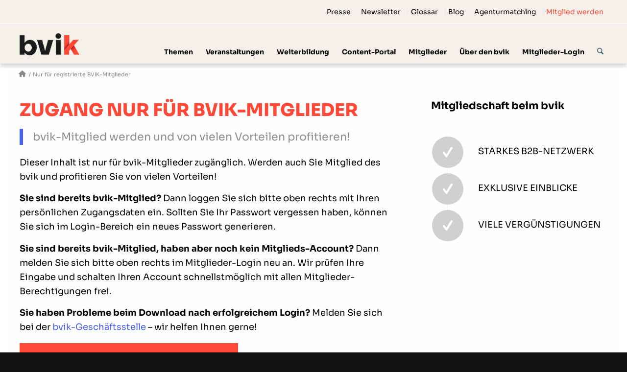

--- FILE ---
content_type: text/html; charset=UTF-8
request_url: https://bvik.org/nur-fuer-registrierte-bvik-mitglieder/
body_size: 20523
content:
<!DOCTYPE html>
<html lang="de" prefix="og: https://ogp.me/ns#" class="html_stretched responsive av-preloader-disabled  html_header_top html_logo_left html_main_nav_header html_menu_right html_slim html_header_sticky html_header_shrinking_disabled html_header_topbar_active html_mobile_menu_phone html_header_searchicon html_content_align_center html_header_unstick_top_disabled html_header_stretch_disabled html_minimal_header html_av-overlay-side html_av-overlay-side-classic html_av-submenu-noclone html_entry_id_6260 av-cookies-no-cookie-consent av-no-preview av-default-lightbox html_text_menu_active av-mobile-menu-switch-default">
<head><style>img.lazy{min-height:1px}</style><link href="https://bvik.org/wp-content/plugins/w3-total-cache/pub/js/lazyload.min.js" as="script">
<meta charset="UTF-8" />
<meta name="robots" content="index, follow" />


<!-- mobile setting -->
<meta name="viewport" content="width=device-width, initial-scale=1">

<!-- Scripts/CSS and wp_head hook -->

<!-- Suchmaschinen-Optimierung durch Rank Math PRO - https://rankmath.com/ -->
<title>Nur für registrierte BVIK-Mitglieder</title>
<meta name="description" content="bvik-Mitglied werden und von vielen Vorteilen profitieren!"/>
<meta name="robots" content="follow, index, max-snippet:-1, max-video-preview:-1, max-image-preview:large"/>
<link rel="canonical" href="https://bvik.org/nur-fuer-registrierte-bvik-mitglieder/" />
<meta property="og:locale" content="de_DE" />
<meta property="og:type" content="article" />
<meta property="og:title" content="Nur für registrierte BVIK-Mitglieder" />
<meta property="og:description" content="bvik-Mitglied werden und von vielen Vorteilen profitieren!" />
<meta property="og:url" content="https://bvik.org/nur-fuer-registrierte-bvik-mitglieder/" />
<meta property="og:site_name" content="Bundesverband Industrie Kommunikation e.V." />
<meta property="article:publisher" content="https://www.facebook.com/bvik.org/" />
<meta property="og:updated_time" content="2024-05-16T16:38:42+02:00" />
<meta property="article:published_time" content="2017-09-18T19:05:40+02:00" />
<meta property="article:modified_time" content="2024-05-16T16:38:42+02:00" />
<meta name="twitter:card" content="summary_large_image" />
<meta name="twitter:title" content="Nur für registrierte BVIK-Mitglieder" />
<meta name="twitter:description" content="bvik-Mitglied werden und von vielen Vorteilen profitieren!" />
<meta name="twitter:site" content="@bvik_eV" />
<meta name="twitter:creator" content="@bvik_eV" />
<meta name="twitter:label1" content="Lesedauer" />
<meta name="twitter:data1" content="4 Minuten" />
<script type="application/ld+json" class="rank-math-schema">{"@context":"https://schema.org","@graph":[{"@type":"Organization","@id":"https://bvik.org/#organization","name":"Bundesverband Industrie Kommunikation e.V. (bvik)","url":"https://bvik.org","sameAs":["https://www.facebook.com/bvik.org/","https://twitter.com/bvik_eV"],"logo":{"@type":"ImageObject","@id":"https://bvik.org/#logo","url":"https://bvik.org/wp-content/uploads/2017/08/bvik-logo-340-156-3.png","contentUrl":"https://bvik.org/wp-content/uploads/2017/08/bvik-logo-340-156-3.png","caption":"Bundesverband Industrie Kommunikation e.V. (bvik)","inLanguage":"de","width":"340","height":"156"}},{"@type":"WebSite","@id":"https://bvik.org/#website","url":"https://bvik.org","name":"Bundesverband Industrie Kommunikation e.V. (bvik)","publisher":{"@id":"https://bvik.org/#organization"},"inLanguage":"de"},{"@type":"BreadcrumbList","@id":"https://bvik.org/nur-fuer-registrierte-bvik-mitglieder/#breadcrumb","itemListElement":[{"@type":"ListItem","position":"1","item":{"@id":"https://bvik.org","name":"Startseite"}},{"@type":"ListItem","position":"2","item":{"@id":"https://bvik.org/nur-fuer-registrierte-bvik-mitglieder/","name":"Nur f\u00fcr registrierte BVIK-Mitglieder"}}]},{"@type":"WebPage","@id":"https://bvik.org/nur-fuer-registrierte-bvik-mitglieder/#webpage","url":"https://bvik.org/nur-fuer-registrierte-bvik-mitglieder/","name":"Nur f\u00fcr registrierte BVIK-Mitglieder","datePublished":"2017-09-18T19:05:40+02:00","dateModified":"2024-05-16T16:38:42+02:00","isPartOf":{"@id":"https://bvik.org/#website"},"inLanguage":"de","breadcrumb":{"@id":"https://bvik.org/nur-fuer-registrierte-bvik-mitglieder/#breadcrumb"}},{"@type":"Person","@id":"https://bvik.org/nur-fuer-registrierte-bvik-mitglieder/#author","name":"Marcus Kreusch","image":{"@type":"ImageObject","@id":"//www.gravatar.com/avatar/87f4483237ee2a0015ca76b4b542fec3?s=96&#038;r=g&#038;d=mm","url":"//www.gravatar.com/avatar/87f4483237ee2a0015ca76b4b542fec3?s=96&#038;r=g&#038;d=mm","caption":"Marcus Kreusch","inLanguage":"de"},"worksFor":{"@id":"https://bvik.org/#organization"}},{"@type":"Article","headline":"Nur f\u00fcr registrierte BVIK-Mitglieder","datePublished":"2017-09-18T19:05:40+02:00","dateModified":"2024-05-16T16:38:42+02:00","author":{"@id":"https://bvik.org/nur-fuer-registrierte-bvik-mitglieder/#author","name":"Marcus Kreusch"},"publisher":{"@id":"https://bvik.org/#organization"},"description":"bvik-Mitglied werden und von vielen Vorteilen profitieren!","name":"Nur f\u00fcr registrierte BVIK-Mitglieder","@id":"https://bvik.org/nur-fuer-registrierte-bvik-mitglieder/#richSnippet","isPartOf":{"@id":"https://bvik.org/nur-fuer-registrierte-bvik-mitglieder/#webpage"},"inLanguage":"de","mainEntityOfPage":{"@id":"https://bvik.org/nur-fuer-registrierte-bvik-mitglieder/#webpage"}}]}</script>
<!-- /Rank Math WordPress SEO Plugin -->

<link rel='dns-prefetch' href='//cdnjs.cloudflare.com' />
<link rel="alternate" type="application/rss+xml" title="Bundesverband Industrie Kommunikation e.V. &raquo; Feed" href="https://bvik.org/feed/" />
<link rel="alternate" type="application/rss+xml" title="Bundesverband Industrie Kommunikation e.V. &raquo; Kommentar-Feed" href="https://bvik.org/comments/feed/" />
<link rel="alternate" type="text/calendar" title="Bundesverband Industrie Kommunikation e.V. &raquo; iCal Feed" href="https://bvik.org/b2b-veranstaltungen/?ical=1" />
<link rel="alternate" title="oEmbed (JSON)" type="application/json+oembed" href="https://bvik.org/wp-json/oembed/1.0/embed?url=https%3A%2F%2Fbvik.org%2Fnur-fuer-registrierte-bvik-mitglieder%2F" />
<link rel="alternate" title="oEmbed (XML)" type="text/xml+oembed" href="https://bvik.org/wp-json/oembed/1.0/embed?url=https%3A%2F%2Fbvik.org%2Fnur-fuer-registrierte-bvik-mitglieder%2F&#038;format=xml" />
<style id='wp-img-auto-sizes-contain-inline-css' type='text/css'>
img:is([sizes=auto i],[sizes^="auto," i]){contain-intrinsic-size:3000px 1500px}
/*# sourceURL=wp-img-auto-sizes-contain-inline-css */
</style>
<link rel='stylesheet' id='bvik-newsticker-css' href='https://bvik.org/wp-content/themes/bvik/classes/avia_shortcodes/newsticker/newsticker.css?ver=6.9' type='text/css' media='all' />
<link rel='stylesheet' id='bvik-statements-css' href='https://bvik.org/wp-content/themes/bvik/classes/avia_shortcodes/statements/statements.css?ver=6.9' type='text/css' media='all' />
<link rel='stylesheet' id='tribe-events-pro-mini-calendar-block-styles-css' href='https://bvik.org/wp-content/plugins/events-calendar-pro/build/css/tribe-events-pro-mini-calendar-block.css?ver=7.7.11' type='text/css' media='all' />
<link rel='stylesheet' id='dashicons-css' href='https://bvik.org/wp-includes/css/dashicons.min.css?ver=6.9' type='text/css' media='all' />
<link rel='stylesheet' id='tec-variables-skeleton-css' href='https://bvik.org/wp-content/plugins/event-tickets/common/build/css/variables-skeleton.css?ver=6.10.0' type='text/css' media='all' />
<link rel='stylesheet' id='tec-variables-full-css' href='https://bvik.org/wp-content/plugins/event-tickets/common/build/css/variables-full.css?ver=6.10.0' type='text/css' media='all' />
<link rel='stylesheet' id='tribe-common-skeleton-style-css' href='https://bvik.org/wp-content/plugins/event-tickets/common/build/css/common-skeleton.css?ver=6.10.0' type='text/css' media='all' />
<link rel='stylesheet' id='tribe-common-full-style-css' href='https://bvik.org/wp-content/plugins/event-tickets/common/build/css/common-full.css?ver=6.10.0' type='text/css' media='all' />
<link rel='stylesheet' id='event-tickets-tickets-css-css' href='https://bvik.org/wp-content/plugins/event-tickets/build/css/tickets.css?ver=5.27.2' type='text/css' media='all' />
<link rel='stylesheet' id='event-tickets-tickets-rsvp-css-css' href='https://bvik.org/wp-content/plugins/event-tickets/build/css/rsvp-v1.css?ver=5.27.2' type='text/css' media='all' />
<style id='wp-emoji-styles-inline-css' type='text/css'>

	img.wp-smiley, img.emoji {
		display: inline !important;
		border: none !important;
		box-shadow: none !important;
		height: 1em !important;
		width: 1em !important;
		margin: 0 0.07em !important;
		vertical-align: -0.1em !important;
		background: none !important;
		padding: 0 !important;
	}
/*# sourceURL=wp-emoji-styles-inline-css */
</style>
<link rel='stylesheet' id='wp-block-library-css' href='https://bvik.org/wp-includes/css/dist/block-library/style.min.css?ver=6.9' type='text/css' media='all' />
<style id='global-styles-inline-css' type='text/css'>
:root{--wp--preset--aspect-ratio--square: 1;--wp--preset--aspect-ratio--4-3: 4/3;--wp--preset--aspect-ratio--3-4: 3/4;--wp--preset--aspect-ratio--3-2: 3/2;--wp--preset--aspect-ratio--2-3: 2/3;--wp--preset--aspect-ratio--16-9: 16/9;--wp--preset--aspect-ratio--9-16: 9/16;--wp--preset--color--black: #000000;--wp--preset--color--cyan-bluish-gray: #abb8c3;--wp--preset--color--white: #ffffff;--wp--preset--color--pale-pink: #f78da7;--wp--preset--color--vivid-red: #cf2e2e;--wp--preset--color--luminous-vivid-orange: #ff6900;--wp--preset--color--luminous-vivid-amber: #fcb900;--wp--preset--color--light-green-cyan: #7bdcb5;--wp--preset--color--vivid-green-cyan: #00d084;--wp--preset--color--pale-cyan-blue: #8ed1fc;--wp--preset--color--vivid-cyan-blue: #0693e3;--wp--preset--color--vivid-purple: #9b51e0;--wp--preset--color--metallic-red: #b02b2c;--wp--preset--color--maximum-yellow-red: #edae44;--wp--preset--color--yellow-sun: #eeee22;--wp--preset--color--palm-leaf: #83a846;--wp--preset--color--aero: #7bb0e7;--wp--preset--color--old-lavender: #745f7e;--wp--preset--color--steel-teal: #5f8789;--wp--preset--color--raspberry-pink: #d65799;--wp--preset--color--medium-turquoise: #4ecac2;--wp--preset--gradient--vivid-cyan-blue-to-vivid-purple: linear-gradient(135deg,rgb(6,147,227) 0%,rgb(155,81,224) 100%);--wp--preset--gradient--light-green-cyan-to-vivid-green-cyan: linear-gradient(135deg,rgb(122,220,180) 0%,rgb(0,208,130) 100%);--wp--preset--gradient--luminous-vivid-amber-to-luminous-vivid-orange: linear-gradient(135deg,rgb(252,185,0) 0%,rgb(255,105,0) 100%);--wp--preset--gradient--luminous-vivid-orange-to-vivid-red: linear-gradient(135deg,rgb(255,105,0) 0%,rgb(207,46,46) 100%);--wp--preset--gradient--very-light-gray-to-cyan-bluish-gray: linear-gradient(135deg,rgb(238,238,238) 0%,rgb(169,184,195) 100%);--wp--preset--gradient--cool-to-warm-spectrum: linear-gradient(135deg,rgb(74,234,220) 0%,rgb(151,120,209) 20%,rgb(207,42,186) 40%,rgb(238,44,130) 60%,rgb(251,105,98) 80%,rgb(254,248,76) 100%);--wp--preset--gradient--blush-light-purple: linear-gradient(135deg,rgb(255,206,236) 0%,rgb(152,150,240) 100%);--wp--preset--gradient--blush-bordeaux: linear-gradient(135deg,rgb(254,205,165) 0%,rgb(254,45,45) 50%,rgb(107,0,62) 100%);--wp--preset--gradient--luminous-dusk: linear-gradient(135deg,rgb(255,203,112) 0%,rgb(199,81,192) 50%,rgb(65,88,208) 100%);--wp--preset--gradient--pale-ocean: linear-gradient(135deg,rgb(255,245,203) 0%,rgb(182,227,212) 50%,rgb(51,167,181) 100%);--wp--preset--gradient--electric-grass: linear-gradient(135deg,rgb(202,248,128) 0%,rgb(113,206,126) 100%);--wp--preset--gradient--midnight: linear-gradient(135deg,rgb(2,3,129) 0%,rgb(40,116,252) 100%);--wp--preset--font-size--small: 1rem;--wp--preset--font-size--medium: 1.125rem;--wp--preset--font-size--large: 1.75rem;--wp--preset--font-size--x-large: clamp(1.75rem, 3vw, 2.25rem);--wp--preset--spacing--20: 0.44rem;--wp--preset--spacing--30: 0.67rem;--wp--preset--spacing--40: 1rem;--wp--preset--spacing--50: 1.5rem;--wp--preset--spacing--60: 2.25rem;--wp--preset--spacing--70: 3.38rem;--wp--preset--spacing--80: 5.06rem;--wp--preset--shadow--natural: 6px 6px 9px rgba(0, 0, 0, 0.2);--wp--preset--shadow--deep: 12px 12px 50px rgba(0, 0, 0, 0.4);--wp--preset--shadow--sharp: 6px 6px 0px rgba(0, 0, 0, 0.2);--wp--preset--shadow--outlined: 6px 6px 0px -3px rgb(255, 255, 255), 6px 6px rgb(0, 0, 0);--wp--preset--shadow--crisp: 6px 6px 0px rgb(0, 0, 0);}:root { --wp--style--global--content-size: 800px;--wp--style--global--wide-size: 1130px; }:where(body) { margin: 0; }.wp-site-blocks > .alignleft { float: left; margin-right: 2em; }.wp-site-blocks > .alignright { float: right; margin-left: 2em; }.wp-site-blocks > .aligncenter { justify-content: center; margin-left: auto; margin-right: auto; }:where(.is-layout-flex){gap: 0.5em;}:where(.is-layout-grid){gap: 0.5em;}.is-layout-flow > .alignleft{float: left;margin-inline-start: 0;margin-inline-end: 2em;}.is-layout-flow > .alignright{float: right;margin-inline-start: 2em;margin-inline-end: 0;}.is-layout-flow > .aligncenter{margin-left: auto !important;margin-right: auto !important;}.is-layout-constrained > .alignleft{float: left;margin-inline-start: 0;margin-inline-end: 2em;}.is-layout-constrained > .alignright{float: right;margin-inline-start: 2em;margin-inline-end: 0;}.is-layout-constrained > .aligncenter{margin-left: auto !important;margin-right: auto !important;}.is-layout-constrained > :where(:not(.alignleft):not(.alignright):not(.alignfull)){max-width: var(--wp--style--global--content-size);margin-left: auto !important;margin-right: auto !important;}.is-layout-constrained > .alignwide{max-width: var(--wp--style--global--wide-size);}body .is-layout-flex{display: flex;}.is-layout-flex{flex-wrap: wrap;align-items: center;}.is-layout-flex > :is(*, div){margin: 0;}body .is-layout-grid{display: grid;}.is-layout-grid > :is(*, div){margin: 0;}body{padding-top: 0px;padding-right: 0px;padding-bottom: 0px;padding-left: 0px;}a:where(:not(.wp-element-button)){text-decoration: underline;}:root :where(.wp-element-button, .wp-block-button__link){background-color: #32373c;border-width: 0;color: #fff;font-family: inherit;font-size: inherit;font-style: inherit;font-weight: inherit;letter-spacing: inherit;line-height: inherit;padding-top: calc(0.667em + 2px);padding-right: calc(1.333em + 2px);padding-bottom: calc(0.667em + 2px);padding-left: calc(1.333em + 2px);text-decoration: none;text-transform: inherit;}.has-black-color{color: var(--wp--preset--color--black) !important;}.has-cyan-bluish-gray-color{color: var(--wp--preset--color--cyan-bluish-gray) !important;}.has-white-color{color: var(--wp--preset--color--white) !important;}.has-pale-pink-color{color: var(--wp--preset--color--pale-pink) !important;}.has-vivid-red-color{color: var(--wp--preset--color--vivid-red) !important;}.has-luminous-vivid-orange-color{color: var(--wp--preset--color--luminous-vivid-orange) !important;}.has-luminous-vivid-amber-color{color: var(--wp--preset--color--luminous-vivid-amber) !important;}.has-light-green-cyan-color{color: var(--wp--preset--color--light-green-cyan) !important;}.has-vivid-green-cyan-color{color: var(--wp--preset--color--vivid-green-cyan) !important;}.has-pale-cyan-blue-color{color: var(--wp--preset--color--pale-cyan-blue) !important;}.has-vivid-cyan-blue-color{color: var(--wp--preset--color--vivid-cyan-blue) !important;}.has-vivid-purple-color{color: var(--wp--preset--color--vivid-purple) !important;}.has-metallic-red-color{color: var(--wp--preset--color--metallic-red) !important;}.has-maximum-yellow-red-color{color: var(--wp--preset--color--maximum-yellow-red) !important;}.has-yellow-sun-color{color: var(--wp--preset--color--yellow-sun) !important;}.has-palm-leaf-color{color: var(--wp--preset--color--palm-leaf) !important;}.has-aero-color{color: var(--wp--preset--color--aero) !important;}.has-old-lavender-color{color: var(--wp--preset--color--old-lavender) !important;}.has-steel-teal-color{color: var(--wp--preset--color--steel-teal) !important;}.has-raspberry-pink-color{color: var(--wp--preset--color--raspberry-pink) !important;}.has-medium-turquoise-color{color: var(--wp--preset--color--medium-turquoise) !important;}.has-black-background-color{background-color: var(--wp--preset--color--black) !important;}.has-cyan-bluish-gray-background-color{background-color: var(--wp--preset--color--cyan-bluish-gray) !important;}.has-white-background-color{background-color: var(--wp--preset--color--white) !important;}.has-pale-pink-background-color{background-color: var(--wp--preset--color--pale-pink) !important;}.has-vivid-red-background-color{background-color: var(--wp--preset--color--vivid-red) !important;}.has-luminous-vivid-orange-background-color{background-color: var(--wp--preset--color--luminous-vivid-orange) !important;}.has-luminous-vivid-amber-background-color{background-color: var(--wp--preset--color--luminous-vivid-amber) !important;}.has-light-green-cyan-background-color{background-color: var(--wp--preset--color--light-green-cyan) !important;}.has-vivid-green-cyan-background-color{background-color: var(--wp--preset--color--vivid-green-cyan) !important;}.has-pale-cyan-blue-background-color{background-color: var(--wp--preset--color--pale-cyan-blue) !important;}.has-vivid-cyan-blue-background-color{background-color: var(--wp--preset--color--vivid-cyan-blue) !important;}.has-vivid-purple-background-color{background-color: var(--wp--preset--color--vivid-purple) !important;}.has-metallic-red-background-color{background-color: var(--wp--preset--color--metallic-red) !important;}.has-maximum-yellow-red-background-color{background-color: var(--wp--preset--color--maximum-yellow-red) !important;}.has-yellow-sun-background-color{background-color: var(--wp--preset--color--yellow-sun) !important;}.has-palm-leaf-background-color{background-color: var(--wp--preset--color--palm-leaf) !important;}.has-aero-background-color{background-color: var(--wp--preset--color--aero) !important;}.has-old-lavender-background-color{background-color: var(--wp--preset--color--old-lavender) !important;}.has-steel-teal-background-color{background-color: var(--wp--preset--color--steel-teal) !important;}.has-raspberry-pink-background-color{background-color: var(--wp--preset--color--raspberry-pink) !important;}.has-medium-turquoise-background-color{background-color: var(--wp--preset--color--medium-turquoise) !important;}.has-black-border-color{border-color: var(--wp--preset--color--black) !important;}.has-cyan-bluish-gray-border-color{border-color: var(--wp--preset--color--cyan-bluish-gray) !important;}.has-white-border-color{border-color: var(--wp--preset--color--white) !important;}.has-pale-pink-border-color{border-color: var(--wp--preset--color--pale-pink) !important;}.has-vivid-red-border-color{border-color: var(--wp--preset--color--vivid-red) !important;}.has-luminous-vivid-orange-border-color{border-color: var(--wp--preset--color--luminous-vivid-orange) !important;}.has-luminous-vivid-amber-border-color{border-color: var(--wp--preset--color--luminous-vivid-amber) !important;}.has-light-green-cyan-border-color{border-color: var(--wp--preset--color--light-green-cyan) !important;}.has-vivid-green-cyan-border-color{border-color: var(--wp--preset--color--vivid-green-cyan) !important;}.has-pale-cyan-blue-border-color{border-color: var(--wp--preset--color--pale-cyan-blue) !important;}.has-vivid-cyan-blue-border-color{border-color: var(--wp--preset--color--vivid-cyan-blue) !important;}.has-vivid-purple-border-color{border-color: var(--wp--preset--color--vivid-purple) !important;}.has-metallic-red-border-color{border-color: var(--wp--preset--color--metallic-red) !important;}.has-maximum-yellow-red-border-color{border-color: var(--wp--preset--color--maximum-yellow-red) !important;}.has-yellow-sun-border-color{border-color: var(--wp--preset--color--yellow-sun) !important;}.has-palm-leaf-border-color{border-color: var(--wp--preset--color--palm-leaf) !important;}.has-aero-border-color{border-color: var(--wp--preset--color--aero) !important;}.has-old-lavender-border-color{border-color: var(--wp--preset--color--old-lavender) !important;}.has-steel-teal-border-color{border-color: var(--wp--preset--color--steel-teal) !important;}.has-raspberry-pink-border-color{border-color: var(--wp--preset--color--raspberry-pink) !important;}.has-medium-turquoise-border-color{border-color: var(--wp--preset--color--medium-turquoise) !important;}.has-vivid-cyan-blue-to-vivid-purple-gradient-background{background: var(--wp--preset--gradient--vivid-cyan-blue-to-vivid-purple) !important;}.has-light-green-cyan-to-vivid-green-cyan-gradient-background{background: var(--wp--preset--gradient--light-green-cyan-to-vivid-green-cyan) !important;}.has-luminous-vivid-amber-to-luminous-vivid-orange-gradient-background{background: var(--wp--preset--gradient--luminous-vivid-amber-to-luminous-vivid-orange) !important;}.has-luminous-vivid-orange-to-vivid-red-gradient-background{background: var(--wp--preset--gradient--luminous-vivid-orange-to-vivid-red) !important;}.has-very-light-gray-to-cyan-bluish-gray-gradient-background{background: var(--wp--preset--gradient--very-light-gray-to-cyan-bluish-gray) !important;}.has-cool-to-warm-spectrum-gradient-background{background: var(--wp--preset--gradient--cool-to-warm-spectrum) !important;}.has-blush-light-purple-gradient-background{background: var(--wp--preset--gradient--blush-light-purple) !important;}.has-blush-bordeaux-gradient-background{background: var(--wp--preset--gradient--blush-bordeaux) !important;}.has-luminous-dusk-gradient-background{background: var(--wp--preset--gradient--luminous-dusk) !important;}.has-pale-ocean-gradient-background{background: var(--wp--preset--gradient--pale-ocean) !important;}.has-electric-grass-gradient-background{background: var(--wp--preset--gradient--electric-grass) !important;}.has-midnight-gradient-background{background: var(--wp--preset--gradient--midnight) !important;}.has-small-font-size{font-size: var(--wp--preset--font-size--small) !important;}.has-medium-font-size{font-size: var(--wp--preset--font-size--medium) !important;}.has-large-font-size{font-size: var(--wp--preset--font-size--large) !important;}.has-x-large-font-size{font-size: var(--wp--preset--font-size--x-large) !important;}
/*# sourceURL=global-styles-inline-css */
</style>

<link rel='stylesheet' id='select2-css' href='https://bvik.org/wp-content/plugins/beautiful-taxonomy-filters/public/css/select2.min.css?ver=2.4.3' type='text/css' media='all' />
<link rel='stylesheet' id='beautiful-taxonomy-filters-basic-css' href='https://bvik.org/wp-content/plugins/beautiful-taxonomy-filters/public/css/beautiful-taxonomy-filters-base.min.css?ver=2.4.3' type='text/css' media='all' />
<link rel='stylesheet' id='beautiful-taxonomy-filters-css' href='https://bvik.org/wp-content/plugins/beautiful-taxonomy-filters/public/css/beautiful-taxonomy-filters-light-material.min.css?ver=2.4.3' type='text/css' media='all' />
<link rel='stylesheet' id='countdown-carbonite-responsive-css-css' href='https://bvik.org/wp-content/plugins/jquery-t-countdown-widget/css/carbonite-responsive/style.css?ver=2.0' type='text/css' media='all' />
<link rel='stylesheet' id='ssb-ui-style-css' href='https://bvik.org/wp-content/plugins/sticky-side-buttons/assets/css/ssb-ui-style.css?ver=2.0.3' type='text/css' media='all' />
<link rel='stylesheet' id='ssb-fontawesome-frontend-css' href='https://cdnjs.cloudflare.com/ajax/libs/font-awesome/6.7.2/css/all.min.css?ver=6.7.2' type='text/css' media='all' />
<link rel='stylesheet' id='borlabs-cookie-custom-css' href='https://bvik.org/wp-content/cache/borlabs-cookie/1/borlabs-cookie-1-de.css?ver=3.3.23-2397' type='text/css' media='all' />
<link rel='stylesheet' id='event-tickets-rsvp-css' href='https://bvik.org/wp-content/plugins/event-tickets/build/css/rsvp.css?ver=5.27.2' type='text/css' media='all' />
<link rel='stylesheet' id='avia-merged-styles-css' href='https://bvik.org/wp-content/uploads/dynamic_avia/avia-merged-styles-25c427a62eb5d77283734732cec8c294---69687ed7ede1b.css' type='text/css' media='all' />
<link rel='stylesheet' id='avia-single-post-6260-css' href='https://bvik.org/wp-content/uploads/dynamic_avia/avia_posts_css/post-6260.css?ver=ver-1768457676' type='text/css' media='all' />
<script type="text/javascript" src="https://bvik.org/wp-includes/js/jquery/jquery.min.js?ver=3.7.1" id="jquery-core-js"></script>
<script type="text/javascript" src="https://bvik.org/wp-includes/js/jquery/jquery-migrate.min.js?ver=3.4.1" id="jquery-migrate-js"></script>
<script type="text/javascript" src="https://bvik.org/wp-content/themes/bvik/classes/avia_shortcodes/statements/statements.js?ver=6.9" id="bvik-module-statements-js"></script>
<script type="text/javascript" id="seo-automated-link-building-js-extra">
/* <![CDATA[ */
var seoAutomatedLinkBuilding = {"ajaxUrl":"https://bvik.org/wp-admin/admin-ajax.php"};
//# sourceURL=seo-automated-link-building-js-extra
/* ]]> */
</script>
<script type="text/javascript" src="https://bvik.org/wp-content/plugins/seo-automated-link-building/js/seo-automated-link-building.js?ver=6.9" id="seo-automated-link-building-js"></script>
<script data-no-optimize="1" data-no-minify="1" data-cfasync="false" type="text/javascript" src="https://bvik.org/wp-content/cache/borlabs-cookie/1/borlabs-cookie-config-de.json.js?ver=3.3.23-2727" id="borlabs-cookie-config-js"></script>
<script data-no-optimize="1" data-no-minify="1" data-cfasync="false" type="text/javascript" src="https://bvik.org/wp-content/plugins/borlabs-cookie/assets/javascript/borlabs-cookie-prioritize.min.js?ver=3.3.23" id="borlabs-cookie-prioritize-js"></script>
<script type="text/javascript" src="https://bvik.org/wp-content/uploads/dynamic_avia/avia-head-scripts-78966dbb003e2fc35db298005de00cac---69687ed814263.js" id="avia-head-scripts-js"></script>
<link rel="https://api.w.org/" href="https://bvik.org/wp-json/" /><link rel="alternate" title="JSON" type="application/json" href="https://bvik.org/wp-json/wp/v2/pages/6260" /><link rel="EditURI" type="application/rsd+xml" title="RSD" href="https://bvik.org/xmlrpc.php?rsd" />
<meta name="generator" content="WordPress 6.9" />
<link rel='shortlink' href='https://bvik.org/?p=6260' />

	<script type="text/javascript">var ajaxurl = 'https://bvik.org/wp-admin/admin-ajax.php';</script>

<!-- start Simple Custom CSS and JS -->
<!-- end Simple Custom CSS and JS -->
<script type='text/javascript'>
var tminusnow = '{"now":"1\/17\/2026 01:14:10"}';
</script><style>
.carbonite-responsive-dashboard {
  border: none;
  background: #ED694B;
  color: #fff;
  border-radius: 0px;
  height: 78px;
}

.carbonite-responsive-dash_title {
 color: #ffffff;
 font-size: 16px;
top: 44px;
}

.carbonite-responsive-digit  {
font-size: 2.5em;
}
</style>
<meta name="et-api-version" content="v1"><meta name="et-api-origin" content="https://bvik.org"><link rel="https://theeventscalendar.com/" href="https://bvik.org/wp-json/tribe/tickets/v1/" /><meta name="tec-api-version" content="v1"><meta name="tec-api-origin" content="https://bvik.org"><link rel="alternate" href="https://bvik.org/wp-json/tribe/events/v1/" />
<link rel="icon" href="https://bvik.org/wp-content/uploads/2024/06/bvik-Logo-quadratisch-transparent-170x170.png" type="image/png">
<!--[if lt IE 9]><script src="https://bvik.org/wp-content/themes/enfold/js/html5shiv.js"></script><![endif]--><link rel="profile" href="https://gmpg.org/xfn/11" />
<link rel="alternate" type="application/rss+xml" title="Bundesverband Industrie Kommunikation e.V. RSS2 Feed" href="https://bvik.org/feed/" />
<link rel="pingback" href="https://bvik.org/xmlrpc.php" />
<style type="text/css" id="tve_global_variables">:root{--tcb-color-0:rgb(255, 74, 56);--tcb-color-0-h:5;--tcb-color-0-s:100%;--tcb-color-0-l:60%;--tcb-color-0-a:1;}</style><script id="_etLoader" type="text/javascript" charset="UTF-8" data-block-cookies="true" data-secure-code="6ggBTm" src="//code.etracker.com/code/e.js" async></script><script data-borlabs-cookie-script-blocker-ignore>
if ('0' === '1' && ('0' === '1' || '1' === '1')) {
    window['gtag_enable_tcf_support'] = true;
}
window.dataLayer = window.dataLayer || [];
if (typeof gtag !== 'function') {
    function gtag() {
        dataLayer.push(arguments);
    }
}
gtag('set', 'developer_id.dYjRjMm', true);
if ('0' === '1' || '1' === '1') {
    if (window.BorlabsCookieGoogleConsentModeDefaultSet !== true) {
        let getCookieValue = function (name) {
            return document.cookie.match('(^|;)\\s*' + name + '\\s*=\\s*([^;]+)')?.pop() || '';
        };
        let cookieValue = getCookieValue('borlabs-cookie-gcs');
        let consentsFromCookie = {};
        if (cookieValue !== '') {
            consentsFromCookie = JSON.parse(decodeURIComponent(cookieValue));
        }
        let defaultValues = {
            'ad_storage': 'denied',
            'ad_user_data': 'denied',
            'ad_personalization': 'denied',
            'analytics_storage': 'denied',
            'functionality_storage': 'denied',
            'personalization_storage': 'denied',
            'security_storage': 'denied',
            'wait_for_update': 500,
        };
        gtag('consent', 'default', { ...defaultValues, ...consentsFromCookie });
    }
    window.BorlabsCookieGoogleConsentModeDefaultSet = true;
    let borlabsCookieConsentChangeHandler = function () {
        window.dataLayer = window.dataLayer || [];
        if (typeof gtag !== 'function') { function gtag(){dataLayer.push(arguments);} }

        let getCookieValue = function (name) {
            return document.cookie.match('(^|;)\\s*' + name + '\\s*=\\s*([^;]+)')?.pop() || '';
        };
        let cookieValue = getCookieValue('borlabs-cookie-gcs');
        let consentsFromCookie = {};
        if (cookieValue !== '') {
            consentsFromCookie = JSON.parse(decodeURIComponent(cookieValue));
        }

        consentsFromCookie.analytics_storage = BorlabsCookie.Consents.hasConsent('google-analytics') ? 'granted' : 'denied';

        BorlabsCookie.CookieLibrary.setCookie(
            'borlabs-cookie-gcs',
            JSON.stringify(consentsFromCookie),
            BorlabsCookie.Settings.automaticCookieDomainAndPath.value ? '' : BorlabsCookie.Settings.cookieDomain.value,
            BorlabsCookie.Settings.cookiePath.value,
            BorlabsCookie.Cookie.getPluginCookie().expires,
            BorlabsCookie.Settings.cookieSecure.value,
            BorlabsCookie.Settings.cookieSameSite.value
        );
    }
    document.addEventListener('borlabs-cookie-consent-saved', borlabsCookieConsentChangeHandler);
    document.addEventListener('borlabs-cookie-handle-unblock', borlabsCookieConsentChangeHandler);
}
if ('0' === '1') {
    gtag("js", new Date());
    gtag("config", "G-RZ6WQQ2D3K", {"anonymize_ip": true});

    (function (w, d, s, i) {
        var f = d.getElementsByTagName(s)[0],
            j = d.createElement(s);
        j.async = true;
        j.src =
            "https://www.googletagmanager.com/gtag/js?id=" + i;
        f.parentNode.insertBefore(j, f);
    })(window, document, "script", "G-RZ6WQQ2D3K");
}
</script><!-- Es ist keine amphtml Version verfügbar für diese URL. -->
<!-- To speed up the rendering and to display the site as fast as possible to the user we include some styles and scripts for above the fold content inline -->
<script type="text/javascript">'use strict';var avia_is_mobile=!1;if(/Android|webOS|iPhone|iPad|iPod|BlackBerry|IEMobile|Opera Mini/i.test(navigator.userAgent)&&'ontouchstart' in document.documentElement){avia_is_mobile=!0;document.documentElement.className+=' avia_mobile '}
else{document.documentElement.className+=' avia_desktop '};document.documentElement.className+=' js_active ';(function(){var e=['-webkit-','-moz-','-ms-',''],n='',o=!1,a=!1;for(var t in e){if(e[t]+'transform' in document.documentElement.style){o=!0;n=e[t]+'transform'};if(e[t]+'perspective' in document.documentElement.style){a=!0}};if(o){document.documentElement.className+=' avia_transform '};if(a){document.documentElement.className+=' avia_transform3d '};if(typeof document.getElementsByClassName=='function'&&typeof document.documentElement.getBoundingClientRect=='function'&&avia_is_mobile==!1){if(n&&window.innerHeight>0){setTimeout(function(){var e=0,o={},a=0,t=document.getElementsByClassName('av-parallax'),i=window.pageYOffset||document.documentElement.scrollTop;for(e=0;e<t.length;e++){t[e].style.top='0px';o=t[e].getBoundingClientRect();a=Math.ceil((window.innerHeight+i-o.top)*0.3);t[e].style[n]='translate(0px, '+a+'px)';t[e].style.top='auto';t[e].className+=' enabled-parallax '}},50)}}})();</script><style type="text/css" id="thrive-default-styles"></style><link rel="icon" href="https://bvik.org/wp-content/uploads/2024/06/bvik-Logo-quadratisch-transparent-36x36.png" sizes="32x32" />
<link rel="icon" href="https://bvik.org/wp-content/uploads/2024/06/bvik-Logo-quadratisch-transparent-250x250.png" sizes="192x192" />
<link rel="apple-touch-icon" href="https://bvik.org/wp-content/uploads/2024/06/bvik-Logo-quadratisch-transparent-180x180.png" />
<meta name="msapplication-TileImage" content="https://bvik.org/wp-content/uploads/2024/06/bvik-Logo-quadratisch-transparent.png" />
<style type="text/css">
		@font-face {font-family: 'entypo-fontello-enfold'; font-weight: normal; font-style: normal; font-display: auto;
		src: url('https://bvik.org/wp-content/themes/enfold/config-templatebuilder/avia-template-builder/assets/fonts/entypo-fontello-enfold/entypo-fontello-enfold.woff2') format('woff2'),
		url('https://bvik.org/wp-content/themes/enfold/config-templatebuilder/avia-template-builder/assets/fonts/entypo-fontello-enfold/entypo-fontello-enfold.woff') format('woff'),
		url('https://bvik.org/wp-content/themes/enfold/config-templatebuilder/avia-template-builder/assets/fonts/entypo-fontello-enfold/entypo-fontello-enfold.ttf') format('truetype'),
		url('https://bvik.org/wp-content/themes/enfold/config-templatebuilder/avia-template-builder/assets/fonts/entypo-fontello-enfold/entypo-fontello-enfold.svg#entypo-fontello-enfold') format('svg'),
		url('https://bvik.org/wp-content/themes/enfold/config-templatebuilder/avia-template-builder/assets/fonts/entypo-fontello-enfold/entypo-fontello-enfold.eot'),
		url('https://bvik.org/wp-content/themes/enfold/config-templatebuilder/avia-template-builder/assets/fonts/entypo-fontello-enfold/entypo-fontello-enfold.eot?#iefix') format('embedded-opentype');
		}

		#top .avia-font-entypo-fontello-enfold, body .avia-font-entypo-fontello-enfold, html body [data-av_iconfont='entypo-fontello-enfold']:before{ font-family: 'entypo-fontello-enfold'; }
		
		@font-face {font-family: 'entypo-fontello'; font-weight: normal; font-style: normal; font-display: auto;
		src: url('https://bvik.org/wp-content/themes/enfold/config-templatebuilder/avia-template-builder/assets/fonts/entypo-fontello/entypo-fontello.woff2') format('woff2'),
		url('https://bvik.org/wp-content/themes/enfold/config-templatebuilder/avia-template-builder/assets/fonts/entypo-fontello/entypo-fontello.woff') format('woff'),
		url('https://bvik.org/wp-content/themes/enfold/config-templatebuilder/avia-template-builder/assets/fonts/entypo-fontello/entypo-fontello.ttf') format('truetype'),
		url('https://bvik.org/wp-content/themes/enfold/config-templatebuilder/avia-template-builder/assets/fonts/entypo-fontello/entypo-fontello.svg#entypo-fontello') format('svg'),
		url('https://bvik.org/wp-content/themes/enfold/config-templatebuilder/avia-template-builder/assets/fonts/entypo-fontello/entypo-fontello.eot'),
		url('https://bvik.org/wp-content/themes/enfold/config-templatebuilder/avia-template-builder/assets/fonts/entypo-fontello/entypo-fontello.eot?#iefix') format('embedded-opentype');
		}

		#top .avia-font-entypo-fontello, body .avia-font-entypo-fontello, html body [data-av_iconfont='entypo-fontello']:before{ font-family: 'entypo-fontello'; }
		</style>    <link href="/wp-content/themes/bvik/style.css?v=2026-01-17" rel="stylesheet" />
    

<!--
Debugging Info for Theme support: 

Theme: Enfold
Version: 7.1.3
Installed: enfold
AviaFramework Version: 5.6
AviaBuilder Version: 6.0
aviaElementManager Version: 1.0.1
- - - - - - - - - - -
ChildTheme: bvik
ChildTheme Version: 1.1
ChildTheme Installed: enfold

- - - - - - - - - - -
ML:1024-PU:53-PLA:40
WP:6.9
Compress: CSS:all theme files - JS:all theme files
Updates: enabled - token has changed and not verified
PLAu:38
-->
</head>

<body id="top" class="bp-legacy wp-singular page-template-default page page-id-6260 wp-theme-enfold wp-child-theme-bvik stretched rtl_columns av-curtain-numeric sora tribe-no-js tec-no-tickets-on-recurring tec-no-rsvp-on-recurring post-type-page avia-responsive-images-support tribe-theme-enfold av-recaptcha-enabled av-google-badge-hide" itemscope="itemscope" itemtype="https://schema.org/WebPage" >

	
	<div id='wrap_all'>

	
<header id='header' class='all_colors header_color light_bg_color  av_header_top av_logo_left av_main_nav_header av_menu_right av_slim av_header_sticky av_header_shrinking_disabled av_header_stretch_disabled av_mobile_menu_phone av_header_searchicon av_header_unstick_top_disabled av_minimal_header av_bottom_nav_disabled  av_alternate_logo_active av_header_border_disabled'  data-av_shrink_factor='50' role="banner" itemscope="itemscope" itemtype="https://schema.org/WPHeader" >

		<div id='header_meta' class='container_wrap container_wrap_meta  av_secondary_right av_extra_header_active av_entry_id_6260'>

			      <div class='container'>
			      <nav class='sub_menu'  role="navigation" itemscope="itemscope" itemtype="https://schema.org/SiteNavigationElement" ><ul role="menu" class="menu" id="avia2-menu"><li role="menuitem" id="menu-item-72143" class="menu-item menu-item-type-custom menu-item-object-custom menu-item-72143"><a href="/presse/">Presse</a></li>
<li role="menuitem" id="menu-item-72144" class="menu-item menu-item-type-custom menu-item-object-custom menu-item-72144"><a href="/newsletter/">Newsletter</a></li>
<li role="menuitem" id="menu-item-72145" class="menu-item menu-item-type-custom menu-item-object-custom menu-item-72145"><a href="/b2b-glossar/">Glossar</a></li>
<li role="menuitem" id="menu-item-72146" class="menu-item menu-item-type-custom menu-item-object-custom menu-item-72146"><a href="/blog/">Blog</a></li>
<li role="menuitem" id="menu-item-72147" class="menu-item menu-item-type-custom menu-item-object-custom menu-item-72147"><a href="/b2b-agenturmatching/">Agenturmatching</a></li>
<li role="menuitem" id="menu-item-72148" class="menu-item menu-item-type-custom menu-item-object-custom menu-item-72148"><a href="/mitglied-werden/">Mitglied werden</a></li>
</ul></nav>			      </div>
		</div>

		<div  id='header_main' class='container_wrap container_wrap_logo'>

        <div class='container av-logo-container'><div class='inner-container'><span class='logo avia-standard-logo'><a href='https://bvik.org/' class='' aria-label='bvik-logo' title='bvik-logo'><img class="lazy" src="data:image/svg+xml,%3Csvg%20xmlns='http://www.w3.org/2000/svg'%20viewBox='0%200%20300%20100'%3E%3C/svg%3E" data-src="https://bvik.org/wp-content/uploads/2024/04/bvik-logo.png" height="100" width="300" alt='Bundesverband Industrie Kommunikation e.V.' title='bvik-logo' /></a></span><nav class='main_menu' data-selectname='Seite auswählen'  role="navigation" itemscope="itemscope" itemtype="https://schema.org/SiteNavigationElement" ><div class="avia-menu av-main-nav-wrap"><ul role="menu" class="menu av-main-nav" id="avia-menu"><li role="menuitem" id="menu-item-100738" class="menu-item menu-item-type-custom menu-item-object-custom menu-item-has-children menu-item-top-level menu-item-top-level-1"><a href="/themen" itemprop="url" tabindex="0"><span class="avia-bullet"></span><span class="avia-menu-text">Themen</span><span class="avia-menu-fx"><span class="avia-arrow-wrap"><span class="avia-arrow"></span></span></span></a>


<ul class="sub-menu">
	<li role="menuitem" id="menu-item-104134" class="menu-item menu-item-type-custom menu-item-object-custom"><a href="/b2b-trends/" itemprop="url" tabindex="0"><span class="avia-bullet"></span><span class="avia-menu-text">B2B-Trends</span></a></li>
	<li role="menuitem" id="menu-item-104135" class="menu-item menu-item-type-custom menu-item-object-custom"><a href="/live-kommunikation/" itemprop="url" tabindex="0"><span class="avia-bullet"></span><span class="avia-menu-text">Messe &#038; Live-Events</span></a></li>
	<li role="menuitem" id="menu-item-104136" class="menu-item menu-item-type-custom menu-item-object-custom"><a href="/barrierefreiheitsstaerkungsgesetz-b2b/" itemprop="url" tabindex="0"><span class="avia-bullet"></span><span class="avia-menu-text">Digitale Barrierefreiheit</span></a></li>
	<li role="menuitem" id="menu-item-104138" class="menu-item menu-item-type-custom menu-item-object-custom"><a href="/employer-branding-angebote/" itemprop="url" tabindex="0"><span class="avia-bullet"></span><span class="avia-menu-text">Employer Branding</span></a></li>
</ul>
</li>
<li role="menuitem" id="menu-item-72081" class="menu-item menu-item-type-custom menu-item-object-custom menu-item-has-children menu-item-top-level menu-item-top-level-2"><a href="/b2b-veranstaltungen/" itemprop="url" tabindex="0"><span class="avia-bullet"></span><span class="avia-menu-text">Veranstaltungen</span><span class="avia-menu-fx"><span class="avia-arrow-wrap"><span class="avia-arrow"></span></span></span></a>


<ul class="sub-menu">
	<li role="menuitem" id="menu-item-72082" class="menu-item menu-item-type-custom menu-item-object-custom"><a href="/b2b-veranstaltungen/" itemprop="url" tabindex="0"><span class="avia-bullet"></span><span class="avia-menu-text">Aktuelle Veranstaltungen</span></a></li>
	<li role="menuitem" id="menu-item-83294" class="menu-item menu-item-type-custom menu-item-object-custom"><a href="/tag-der-industriekommunikation-tik/" itemprop="url" tabindex="0"><span class="avia-bullet"></span><span class="avia-menu-text">Zukunftskonferenz (TIK)</span></a></li>
	<li role="menuitem" id="menu-item-72084" class="menu-item menu-item-type-custom menu-item-object-custom"><a href="/b2b-veranstaltungen/?tribe-bar-category=partnerveranstaltung" itemprop="url" tabindex="0"><span class="avia-bullet"></span><span class="avia-menu-text">Partner-Veranstaltungen</span></a></li>
</ul>
</li>
<li role="menuitem" id="menu-item-72086" class="menu-item menu-item-type-post_type menu-item-object-page menu-item-has-children menu-item-top-level menu-item-top-level-3"><a href="https://bvik.org/weiterbildung/" itemprop="url" tabindex="0"><span class="avia-bullet"></span><span class="avia-menu-text">Weiterbildung</span><span class="avia-menu-fx"><span class="avia-arrow-wrap"><span class="avia-arrow"></span></span></span></a>


<ul class="sub-menu">
	<li role="menuitem" id="menu-item-72090" class="menu-item menu-item-type-custom menu-item-object-custom"><a href="/b2b-kompetenz-werkstatt/" itemprop="url" tabindex="0"><span class="avia-bullet"></span><span class="avia-menu-text">Kurse B2B-Kompetenz-Werkstatt</span></a></li>
	<li role="menuitem" id="menu-item-72099" class="menu-item menu-item-type-custom menu-item-object-custom"><a href="/angebote-einsteiger/" itemprop="url" tabindex="0"><span class="avia-bullet"></span><span class="avia-menu-text">Young Professionals</span></a></li>
</ul>
</li>
<li role="menuitem" id="menu-item-72102" class="menu-item menu-item-type-post_type menu-item-object-page menu-item-has-children menu-item-top-level menu-item-top-level-4"><a href="https://bvik.org/downloads/" itemprop="url" tabindex="0"><span class="avia-bullet"></span><span class="avia-menu-text">Content-Portal</span><span class="avia-menu-fx"><span class="avia-arrow-wrap"><span class="avia-arrow"></span></span></span></a>


<ul class="sub-menu">
	<li role="menuitem" id="menu-item-72103" class="menu-item menu-item-type-custom menu-item-object-custom"><a href="/blog/" itemprop="url" tabindex="0"><span class="avia-bullet"></span><span class="avia-menu-text">Experten-Blog</span></a></li>
	<li role="menuitem" id="menu-item-72105" class="menu-item menu-item-type-custom menu-item-object-custom"><a href="/downloads/" itemprop="url" tabindex="0"><span class="avia-bullet"></span><span class="avia-menu-text">Downloads: Whitepaper, Guides &#038; Studien</span></a></li>
	<li role="menuitem" id="menu-item-72106" class="menu-item menu-item-type-post_type menu-item-object-page"><a href="https://bvik.org/jahrbuch/" itemprop="url" tabindex="0"><span class="avia-bullet"></span><span class="avia-menu-text">Jahrbuch</span></a></li>
</ul>
</li>
<li role="menuitem" id="menu-item-72125" class="menu-item menu-item-type-custom menu-item-object-custom menu-item-has-children menu-item-top-level menu-item-top-level-5"><a href="/mitglieder/" itemprop="url" tabindex="0"><span class="avia-bullet"></span><span class="avia-menu-text">Mitglieder</span><span class="avia-menu-fx"><span class="avia-arrow-wrap"><span class="avia-arrow"></span></span></span></a>


<ul class="sub-menu">
	<li role="menuitem" id="menu-item-72126" class="menu-item menu-item-type-custom menu-item-object-custom"><a href="/firmenmitglieder/" itemprop="url" tabindex="0"><span class="avia-bullet"></span><span class="avia-menu-text">Firmenmitglieder</span></a></li>
	<li role="menuitem" id="menu-item-72127" class="menu-item menu-item-type-custom menu-item-object-custom"><a href="/personenmitglieder/" itemprop="url" tabindex="0"><span class="avia-bullet"></span><span class="avia-menu-text">Personenmitglieder</span></a></li>
	<li role="menuitem" id="menu-item-72128" class="menu-item menu-item-type-custom menu-item-object-custom"><a href="/foerdermitglieder-themenpartner/" itemprop="url" tabindex="0"><span class="avia-bullet"></span><span class="avia-menu-text">Fördermitglieder</span></a></li>
	<li role="menuitem" id="menu-item-72129" class="menu-item menu-item-type-custom menu-item-object-custom"><a href="/mitglied-werden/" itemprop="url" tabindex="0"><span class="avia-bullet"></span><span class="avia-menu-text">Mitglied werden</span></a></li>
	<li role="menuitem" id="menu-item-100739" class="menu-item menu-item-type-custom menu-item-object-custom"><a href="/community-benefits" itemprop="url" tabindex="0"><span class="avia-bullet"></span><span class="avia-menu-text">Community Benefits</span></a></li>
	<li role="menuitem" id="menu-item-72130" class="menu-item menu-item-type-custom menu-item-object-custom"><a href="/bvik-signin/" itemprop="url" tabindex="0"><span class="avia-bullet"></span><span class="avia-menu-text">Mitglieder-Login</span></a></li>
</ul>
</li>
<li role="menuitem" id="menu-item-72131" class="menu-item menu-item-type-custom menu-item-object-custom menu-item-has-children menu-item-top-level menu-item-top-level-6"><a href="#" itemprop="url" tabindex="0"><span class="avia-bullet"></span><span class="avia-menu-text">Über den bvik</span><span class="avia-menu-fx"><span class="avia-arrow-wrap"><span class="avia-arrow"></span></span></span></a>


<ul class="sub-menu">
	<li role="menuitem" id="menu-item-72132" class="menu-item menu-item-type-custom menu-item-object-custom"><a href="/ziele-und-entstehung/" itemprop="url" tabindex="0"><span class="avia-bullet"></span><span class="avia-menu-text">Mission &#038; Entstehung</span></a></li>
	<li role="menuitem" id="menu-item-72133" class="menu-item menu-item-type-custom menu-item-object-custom"><a href="/team/" itemprop="url" tabindex="0"><span class="avia-bullet"></span><span class="avia-menu-text">Unser Team</span></a></li>
	<li role="menuitem" id="menu-item-94812" class="menu-item menu-item-type-custom menu-item-object-custom"><a href="/nachhaltigkeit-im-verband" itemprop="url" tabindex="0"><span class="avia-bullet"></span><span class="avia-menu-text">Nachhaltigkeit im Verband</span></a></li>
	<li role="menuitem" id="menu-item-72134" class="menu-item menu-item-type-custom menu-item-object-custom"><a href="/verhaltensgrundsaetze/" itemprop="url" tabindex="0"><span class="avia-bullet"></span><span class="avia-menu-text">Verhaltensgrundsätze</span></a></li>
	<li role="menuitem" id="menu-item-94898" class="menu-item menu-item-type-custom menu-item-object-custom"><a href="https://portal.bvik.org/de/" itemprop="url" tabindex="0"><span class="avia-bullet"></span><span class="avia-menu-text">bvik-Markenportal</span></a></li>
</ul>
</li>
<li role="menuitem" id="menu-item-72136" class="menu-item menu-item-type-custom menu-item-object-custom menu-item-top-level menu-item-top-level-7"><a href="/bvik-signin/" itemprop="url" tabindex="0"><span class="avia-bullet"></span><span class="avia-menu-text">Mitglieder-Login</span><span class="avia-menu-fx"><span class="avia-arrow-wrap"><span class="avia-arrow"></span></span></span></a></li>
<li id="menu-item-search" class="noMobile menu-item menu-item-search-dropdown menu-item-avia-special" role="menuitem"><a class="avia-svg-icon avia-font-svg_entypo-fontello" aria-label="Suche" href="?s=" rel="nofollow" title="Click to open the search input field" data-avia-search-tooltip="
&lt;search&gt;
	&lt;form role=&quot;search&quot; action=&quot;https://bvik.org/&quot; id=&quot;searchform&quot; method=&quot;get&quot; class=&quot;&quot;&gt;
		&lt;div&gt;
&lt;span class=&#039;av_searchform_search avia-svg-icon avia-font-svg_entypo-fontello&#039; data-av_svg_icon=&#039;search&#039; data-av_iconset=&#039;svg_entypo-fontello&#039;&gt;&lt;svg version=&quot;1.1&quot; xmlns=&quot;http://www.w3.org/2000/svg&quot; width=&quot;25&quot; height=&quot;32&quot; viewBox=&quot;0 0 25 32&quot; preserveAspectRatio=&quot;xMidYMid meet&quot; aria-labelledby=&#039;av-svg-title-1&#039; aria-describedby=&#039;av-svg-desc-1&#039; role=&quot;graphics-symbol&quot; aria-hidden=&quot;true&quot;&gt;
&lt;title id=&#039;av-svg-title-1&#039;&gt;Search&lt;/title&gt;
&lt;desc id=&#039;av-svg-desc-1&#039;&gt;Search&lt;/desc&gt;
&lt;path d=&quot;M24.704 24.704q0.96 1.088 0.192 1.984l-1.472 1.472q-1.152 1.024-2.176 0l-6.080-6.080q-2.368 1.344-4.992 1.344-4.096 0-7.136-3.040t-3.040-7.136 2.88-7.008 6.976-2.912 7.168 3.040 3.072 7.136q0 2.816-1.472 5.184zM3.008 13.248q0 2.816 2.176 4.992t4.992 2.176 4.832-2.016 2.016-4.896q0-2.816-2.176-4.96t-4.992-2.144-4.832 2.016-2.016 4.832z&quot;&gt;&lt;/path&gt;
&lt;/svg&gt;&lt;/span&gt;			&lt;input type=&quot;submit&quot; value=&quot;&quot; id=&quot;searchsubmit&quot; class=&quot;button&quot; title=&quot;Enter at least 3 characters to show search results in a dropdown or click to route to search result page to show all results&quot; /&gt;
			&lt;input type=&quot;search&quot; id=&quot;s&quot; name=&quot;s&quot; value=&quot;&quot; aria-label=&#039;Suche&#039; placeholder=&#039;Suche&#039; required /&gt;
		&lt;/div&gt;
	&lt;/form&gt;
&lt;/search&gt;
" data-av_svg_icon='search' data-av_iconset='svg_entypo-fontello'><svg version="1.1" xmlns="http://www.w3.org/2000/svg" width="25" height="32" viewBox="0 0 25 32" preserveAspectRatio="xMidYMid meet" aria-labelledby='av-svg-title-2' aria-describedby='av-svg-desc-2' role="graphics-symbol" aria-hidden="true">
<title id='av-svg-title-2'>Click to open the search input field</title>
<desc id='av-svg-desc-2'>Click to open the search input field</desc>
<path d="M24.704 24.704q0.96 1.088 0.192 1.984l-1.472 1.472q-1.152 1.024-2.176 0l-6.080-6.080q-2.368 1.344-4.992 1.344-4.096 0-7.136-3.040t-3.040-7.136 2.88-7.008 6.976-2.912 7.168 3.040 3.072 7.136q0 2.816-1.472 5.184zM3.008 13.248q0 2.816 2.176 4.992t4.992 2.176 4.832-2.016 2.016-4.896q0-2.816-2.176-4.96t-4.992-2.144-4.832 2.016-2.016 4.832z"></path>
</svg><span class="avia_hidden_link_text">Suche</span></a></li><li class="av-burger-menu-main menu-item-avia-special " role="menuitem">
	        			<a href="#" aria-label="Menü" aria-hidden="false">
							<span class="av-hamburger av-hamburger--spin av-js-hamburger">
								<span class="av-hamburger-box">
						          <span class="av-hamburger-inner"></span>
						          <strong>Menü</strong>
								</span>
							</span>
							<span class="avia_hidden_link_text">Menü</span>
						</a>
	        		   </li></ul></div></nav></div> </div> 
		<!-- end container_wrap-->
		</div>
<div class="header_bg"></div>
<!-- end header -->
</header>

	<div id='main' class='all_colors' data-scroll-offset='88'>

	<div class='stretch_full container_wrap alternate_color light_bg_color empty_title  title_container'><div class='container'><div class="breadcrumb breadcrumbs avia-breadcrumbs"><div class="breadcrumb-trail" ><span class="trail-before"><span class="breadcrumb-title">Sie sind hier:</span></span> <span  itemscope="itemscope" itemtype="https://schema.org/BreadcrumbList" ><span  itemscope="itemscope" itemtype="https://schema.org/ListItem" itemprop="itemListElement" ><a itemprop="url" href="https://bvik.org" title="Bundesverband Industrie Kommunikation e.V." rel="home" class="trail-begin"><i class="fa fa-home"></i><span itemprop="name"></span></a><span itemprop="position" class="hidden">1</span></span></span> <span class="sep">/</span> <span class="trail-end">Nur für registrierte BVIK-Mitglieder</span></div></div></div></div><div id='av-layout-grid-1'  class='av-layout-grid-container av-lonwxw-5f550a1147a39ca31934af8982fbe716 entry-content-wrapper main_color av-flex-cells  avia-builder-el-0  avia-builder-el-no-sibling   container_wrap sidebar_right'  >
<div class='flex_cell av-l59tro-229941808bca02966e5fefbd8c89173a av-gridrow-cell av_two_third no_margin  avia-builder-el-1  el_before_av_cell_one_third  avia-builder-el-first  content-align-top'  ><div class='flex_cell_inner'>
<section  class='av_textblock_section av-jcoams-4efe99d5b30a68b5c498c86962ff57d2 '   itemscope="itemscope" itemtype="https://schema.org/CreativeWork" ><div class='avia_textblock'  itemprop="text" ><h1>Zugang nur für bvik-Mitglieder</h1>
</div></section>
<section  class='av_textblock_section av-hrqec4-af0c9ed13d73398a77dbc89358e0ec63 '   itemscope="itemscope" itemtype="https://schema.org/CreativeWork" ><div class='avia_textblock'  itemprop="text" ><blockquote>
<p>bvik-Mitglied werden und von vielen Vorteilen profitieren!</p>
</blockquote>
</div></section>
<section  class='av_textblock_section av-f4th2s-6e6a8e0b5926a31e560aa3b35e518353 '   itemscope="itemscope" itemtype="https://schema.org/CreativeWork" ><div class='avia_textblock'  itemprop="text" ><p>Dieser Inhalt ist nur für bvik-Mitglieder zugänglich. Werden auch Sie Mitglied des bvik und profitieren Sie von vielen Vorteilen!</p>
<p><strong>Sie sind bereits bvik-Mitglied?</strong> Dann loggen Sie sich bitte oben rechts mit Ihren persönlichen Zugangsdaten ein. Sollten Sie Ihr Passwort vergessen haben, können Sie sich im Login-Bereich ein neues Passwort generieren.</p>
<p><strong>Sie sind bereits bvik-Mitglied, haben aber noch kein Mitglieds-Account?</strong> Dann melden Sie sich bitte oben rechts im Mitglieder-Login neu an. Wir prüfen Ihre Eingabe und schalten Ihren Account schnellstmöglich mit allen Mitglieder-Berechtigungen frei.</p>
<p><strong>Sie haben Probleme beim Download nach erfolgreichem Login? </strong>Melden Sie sich bei der <a href="&#x6d;&#x61;&#105;lt&#x6f;&#x3a;&#103;&#101;s&#x63;&#x68;&#97;&#101;f&#x74;&#x73;&#x73;&#116;el&#x6c;&#x65;&#64;&#98;v&#x69;&#x6b;&#46;&#111;r&#x67;?subject=Probleme beim Download">bvik-Geschäftsstelle</a> &#8211; wir helfen Ihnen gerne!</p>
</div></section>
<div  class='avia-button-wrap av-lw9cuyg9-4a0394a4367dfa764d5b89cd5e4dfc25-wrap avia-button-left  avia-builder-el-5  el_after_av_textblock  avia-builder-el-last '><a href='https://bvik.org/mitglied-werden/'  class='avia-button av-lw9cuyg9-4a0394a4367dfa764d5b89cd5e4dfc25 av-link-btn avia-icon_select-no avia-size-small avia-position-left avia-color-theme-color'   aria-label="Weitere Informationen zur Mitgliedschaft"><span class='avia_iconbox_title' >Weitere Informationen zur Mitgliedschaft</span></a></div>
</div></div><div class='flex_cell av-c9fc5w-6da64b9c7f450b2306796a35f1613e62 av-gridrow-cell av_one_third no_margin  avia-builder-el-6  el_after_av_cell_two_third  avia-builder-el-last  content-align-top'  ><div class='flex_cell_inner'>
<div  class='av-special-heading av-2r93dg-907509c486280df10d25f5aec0f51fce av-special-heading-h3  avia-builder-el-7  el_before_av_iconlist  avia-builder-el-first '><h3 class='av-special-heading-tag '  itemprop="headline"  >Mitgliedschaft beim bvik</h3><div class="special-heading-border"><div class="special-heading-inner-border"></div></div></div>
<div  class='avia-icon-list-container av-8ok29w-2b73b940ac1b7616085b789d60953afd  avia-builder-el-8  el_after_av_heading  el_before_av_hr '><ul class='avia-icon-list avia_animate_when_almost_visible avia-icon-list-left av-iconlist-big av-8ok29w-2b73b940ac1b7616085b789d60953afd avia-iconlist-animate'>
<li><div class='iconlist_icon av-7wqow4-f4620cca23fab8ed5c3ccf5f51b9e100 avia-font-entypo-fontello avia-iconfont avia-font-entypo-fontello'><span class='av-icon-char' data-av_icon='' data-av_iconfont='entypo-fontello' aria-hidden="true"></span></div><article class="article-icon-entry av-iconlist-empty"  itemscope="itemscope" itemtype="https://schema.org/CreativeWork" ><div class="iconlist_content_wrap"><header class="entry-content-header" aria-label="Icon: Starkes B2B-Netzwerk"><h4 class='av_iconlist_title iconlist_title  '  itemprop="headline" >Starkes B2B-Netzwerk</h4></header><div class='iconlist_content '  itemprop="text" ></div></div><footer class="entry-footer"></footer></article><div class="iconlist-timeline"></div></li>
<li><div class='iconlist_icon av-5ervo4-333591d5f8dd6bc653804176bfb3f269 avia-font-entypo-fontello avia-iconfont avia-font-entypo-fontello'><span class='av-icon-char' data-av_icon='' data-av_iconfont='entypo-fontello' aria-hidden="true"></span></div><article class="article-icon-entry av-iconlist-empty"  itemscope="itemscope" itemtype="https://schema.org/CreativeWork" ><div class="iconlist_content_wrap"><header class="entry-content-header" aria-label="Icon: exklusive Einblicke"><h4 class='av_iconlist_title iconlist_title  '  itemprop="headline" >exklusive Einblicke</h4></header><div class='iconlist_content '  itemprop="text" ></div></div><footer class="entry-footer"></footer></article><div class="iconlist-timeline"></div></li>
<li><div class='iconlist_icon av-4asu44-cc68eff865b27118e92a6e8f39988393 avia-font-entypo-fontello avia-iconfont avia-font-entypo-fontello'><span class='av-icon-char' data-av_icon='' data-av_iconfont='entypo-fontello' aria-hidden="true"></span></div><article class="article-icon-entry av-iconlist-empty"  itemscope="itemscope" itemtype="https://schema.org/CreativeWork" ><div class="iconlist_content_wrap"><header class="entry-content-header" aria-label="Icon: Viele Vergünstigungen"><h4 class='av_iconlist_title iconlist_title  '  itemprop="headline" >Viele Vergünstigungen</h4></header><div class='iconlist_content '  itemprop="text" ></div></div><footer class="entry-footer"></footer></article><div class="iconlist-timeline"></div></li>
</ul></div>
<div  class='hr av-2fzcw4-3c4d40b4973f5b94461cf2b33d544b6f hr-invisible  avia-builder-el-9  el_after_av_iconlist  avia-builder-el-last '><span class='hr-inner '><span class="hr-inner-style"></span></span></div>
</div></div></div>
<div><div>		</div><!--end builder template--></div><!-- close default .container_wrap element -->				<div class='container_wrap footer_color' id='footer'>

					<div class='container'>

						<div id="footer-top-widget-area"><div id="custom_html-10" class="widget_text widget clearfix widget_custom_html"><div class="textwidget custom-html-widget"><div class="footer-logo"><a href="/"><img class="lazy" src="data:image/svg+xml,%3Csvg%20xmlns='http://www.w3.org/2000/svg'%20viewBox='0%200%201%201'%3E%3C/svg%3E" data-src="/wp-content/themes/bvik/img/bvik-footer-logo.png"
 alt="BVIK"></a></div><div class="footer-caption"><p><b>Bundesverband Industrie Kommunikation e.V.</b></p>
<p>Am Alten Gaswerk 20 / 86156 Augsburg / Tel: <a style="color:inherit" href="tel:+4982199976480">0821 999764-80</a> / E-Mail: <a href="&#x6d;&#97;&#105;l&#x74;&#x6f;&#58;g&#x65;&#x73;&#99;ha&#x65;&#102;&#116;s&#x73;&#x74;&#101;l&#x6c;&#x65;&#64;&#98;v&#x69;&#x6b;&#46;o&#x72;&#x67;" style="color:inherit">&#x67;e&#x73;&#99;&#x68;&#x61;e&#x66;&#116;&#x73;&#x73;t&#x65;&#108;&#x6c;&#x65;&#64;&#x62;&#118;&#x69;&#x6b;&#46;&#x6f;&#114;&#x67;</a></p></div></div></div></div><div class='flex_column av_one_fourth  first el_before_av_one_fourth'><section id="nav_menu-5" class="widget clearfix widget_nav_menu"><h3 class="widgettitle">Über uns</h3><div class="menu-footer-ueber-uns-container"><ul id="menu-footer-ueber-uns" class="menu"><li id="menu-item-10548" class="menu-item menu-item-type-custom menu-item-object-custom menu-item-10548"><a href="/kontakt">Kontakt</a></li>
<li id="menu-item-10549" class="menu-item menu-item-type-custom menu-item-object-custom menu-item-10549"><a href="/impressum">Impressum</a></li>
<li id="menu-item-76577" class="menu-item menu-item-type-post_type menu-item-object-page menu-item-76577"><a href="https://bvik.org/datenschutz/">Datenschutz</a></li>
<li id="menu-item-28027" class="menu-item menu-item-type-post_type menu-item-object-page menu-item-28027"><a href="https://bvik.org/nutzungsbedingungen/">Nutzungsbedingungen</a></li>
<li id="menu-item-10551" class="menu-item menu-item-type-custom menu-item-object-custom menu-item-10551"><a href="/bvik/verhaltensgrundsaetze/">Verhaltenskodex</a></li>
<li id="menu-item-38751" class="menu-item menu-item-type-custom menu-item-object-custom menu-item-38751"><a target="_blank" href="/agb/">AGB für Events</a></li>
<li id="menu-item-10552" class="menu-item menu-item-type-custom menu-item-object-custom menu-item-10552"><a href="/mitglieder/">Mitglieder</a></li>
<li id="menu-item-10553" class="menu-item menu-item-type-custom menu-item-object-custom menu-item-10553"><a href="/bvik/vorstand-geschaeftsstelle/">Team &#038; Vorstand</a></li>
</ul></div><span class="seperator extralight-border"></span></section></div><div class='flex_column av_one_fourth  el_after_av_one_fourth el_before_av_one_fourth '><section id="nav_menu-6" class="widget clearfix widget_nav_menu"><h3 class="widgettitle">Service</h3><div class="menu-footer-service-container"><ul id="menu-footer-service" class="menu"><li id="menu-item-49682" class="menu-item menu-item-type-post_type menu-item-object-page menu-item-49682"><a href="https://bvik.org/b2b-agenturmatching/">Agenturmatching</a></li>
<li id="menu-item-49683" class="menu-item menu-item-type-post_type menu-item-object-page menu-item-49683"><a href="https://bvik.org/downloads/b2b-studien/">Studien</a></li>
<li id="menu-item-10963" class="menu-item menu-item-type-post_type menu-item-object-page menu-item-10963"><a href="https://bvik.org/downloads/whitepaper/">Whitepaper</a></li>
<li id="menu-item-10965" class="menu-item menu-item-type-post_type menu-item-object-page menu-item-10965"><a href="https://bvik.org/downloads/fachartikel/">Fachartikel</a></li>
<li id="menu-item-49681" class="menu-item menu-item-type-post_type menu-item-object-page menu-item-49681"><a href="https://bvik.org/b2b-glossar/">B2B-Glossar</a></li>
<li id="menu-item-92878" class="menu-item menu-item-type-custom menu-item-object-custom menu-item-92878"><a href="/angebote-einsteiger/">Young Professionals</a></li>
<li id="menu-item-10967" class="menu-item menu-item-type-post_type menu-item-object-page menu-item-10967"><a href="https://bvik.org/newsletter/">Newsletter</a></li>
</ul></div><span class="seperator extralight-border"></span></section></div><div class='flex_column av_one_fourth  el_after_av_one_fourth el_before_av_one_fourth '><section id="nav_menu-4" class="widget clearfix widget_nav_menu"><h3 class="widgettitle">Presse</h3><div class="menu-footer-presse-container"><ul id="menu-footer-presse" class="menu"><li id="menu-item-10533" class="menu-item menu-item-type-post_type menu-item-object-page menu-item-10533"><a href="https://bvik.org/presse/">Pressebereich</a></li>
<li id="menu-item-37976" class="menu-item menu-item-type-custom menu-item-object-custom menu-item-37976"><a href="/presse/pressemeldungen/">Aktuelle Pressemeldungen</a></li>
<li id="menu-item-10536" class="menu-item menu-item-type-post_type menu-item-object-page menu-item-10536"><a href="https://bvik.org/presse/pressespiegel/">Pressespiegel</a></li>
<li id="menu-item-10528" class="menu-item menu-item-type-custom menu-item-object-custom menu-item-10528"><a href="/presse/presseverteiler/">Aufnahme Presseverteiler</a></li>
</ul></div><span class="seperator extralight-border"></span></section></div><div class='flex_column av_one_fourth  el_after_av_one_fourth el_before_av_one_fourth '><section id="nav_menu-3" class="widget clearfix widget_nav_menu"><h3 class="widgettitle">Folgen Sie uns</h3><div class="menu-footer-social-container"><ul id="menu-footer-social" class="menu"><li id="menu-item-13663" class="menu-item menu-item-type-custom menu-item-object-custom menu-item-13663"><a href="https://www.linkedin.com/company/bvik-bundesverband-industrie-kommunikation/">LinkedIn</a></li>
<li id="menu-item-10530" class="sm-xing menu-item menu-item-type-custom menu-item-object-custom menu-item-10530"><a href="https://www.instagram.com/bvik_ev/">Instagram</a></li>
<li id="menu-item-10523" class="sm-facebook menu-item menu-item-type-custom menu-item-object-custom menu-item-10523"><a href="http://www.facebook.com/bvik.org">Facebook</a></li>
<li id="menu-item-10532" class="sm-industry-arena menu-item menu-item-type-custom menu-item-object-custom menu-item-10532"><a href="https://de.industryarena.com/bvik">Industry Arena</a></li>
</ul></div><span class="seperator extralight-border"></span></section></div>
					</div>

				<!-- ####### END FOOTER CONTAINER ####### -->
				</div>

	

			<!-- end main -->
		</div>

		<!-- end wrap_all --></div>
<a href='#top' title='Nach oben scrollen' id='scroll-top-link' class='avia-svg-icon avia-font-svg_entypo-fontello' data-av_svg_icon='up-open' data-av_iconset='svg_entypo-fontello' tabindex='-1' aria-hidden='true'>
	<svg version="1.1" xmlns="http://www.w3.org/2000/svg" width="19" height="32" viewBox="0 0 19 32" preserveAspectRatio="xMidYMid meet" aria-labelledby='av-svg-title-3' aria-describedby='av-svg-desc-3' role="graphics-symbol" aria-hidden="true">
<title id='av-svg-title-3'>Nach oben scrollen</title>
<desc id='av-svg-desc-3'>Nach oben scrollen</desc>
<path d="M18.048 18.24q0.512 0.512 0.512 1.312t-0.512 1.312q-1.216 1.216-2.496 0l-6.272-6.016-6.272 6.016q-1.28 1.216-2.496 0-0.512-0.512-0.512-1.312t0.512-1.312l7.488-7.168q0.512-0.512 1.28-0.512t1.28 0.512z"></path>
</svg>	<span class="avia_hidden_link_text">Nach oben scrollen</span>
</a>

<div id="fb-root"></div>

<script type="speculationrules">
{"prefetch":[{"source":"document","where":{"and":[{"href_matches":"/*"},{"not":{"href_matches":["/wp-*.php","/wp-admin/*","/wp-content/uploads/*","/wp-content/*","/wp-content/plugins/*","/wp-content/themes/bvik/*","/wp-content/themes/enfold/*","/*\\?(.+)"]}},{"not":{"selector_matches":"a[rel~=\"nofollow\"]"}},{"not":{"selector_matches":".no-prefetch, .no-prefetch a"}}]},"eagerness":"conservative"}]}
</script>
		<script>
		( function ( body ) {
			'use strict';
			body.className = body.className.replace( /\btribe-no-js\b/, 'tribe-js' );
		} )( document.body );
		</script>
		                <div id="ssb-container"
                     class="ssb-btns-right ssb-disable-on-mobile">
                    <ul class="ssb-light-hover">
						                    </ul>
                </div>
				
 <script type='text/javascript'>
 /* <![CDATA[ */  
var avia_framework_globals = avia_framework_globals || {};
    avia_framework_globals.frameworkUrl = 'https://bvik.org/wp-content/themes/enfold/framework/';
    avia_framework_globals.installedAt = 'https://bvik.org/wp-content/themes/enfold/';
    avia_framework_globals.ajaxurl = 'https://bvik.org/wp-admin/admin-ajax.php';
/* ]]> */ 
</script>
 
 <script type='text/javascript'>/**
 * Displays toast message from storage, it is used when the user is redirected after login
 */
if ( window.sessionStorage ) {
	window.addEventListener( 'load', function () {
		var message = sessionStorage.getItem( 'tcb_toast_message' );

		if ( message ) {
			tcbToast( sessionStorage.getItem( 'tcb_toast_message' ), false );
			sessionStorage.removeItem( 'tcb_toast_message' );
		}
	} );
}

/**
 * Displays toast message
 */
function tcbToast( message, error, callback ) {
	/* Also allow "message" objects */
	if ( typeof message !== 'string' ) {
		message = message.message || message.error || message.success;
	}
	if ( ! error ) {
		error = false;
	}

	let _icon = 'checkmark',
		_extra_class = '';
	if ( error ) {
		_icon = 'cross';
		_extra_class = ' tve-toast-error';
	}

	jQuery( 'body' ).slideDown( 'fast', function () {
		jQuery( 'body' ).prepend( '<div class="tvd-toast tve-fe-message"><div class="tve-toast-message"><div class="tve-toast-icon-container' + _extra_class + '"><span class="tve_tick thrv-svg-icon"><svg xmlns="http://www.w3.org/2000/svg" class="tcb-checkmark" style="width: 100%; height: 1em; stroke-width: 0; fill: #ffffff; stroke: #ffffff;" viewBox="0 0 32 32"><path d="M27 4l-15 15-7-7-5 5 12 12 20-20z"></path></svg></span></div><div class="tve-toast-message-container">' + message + '</div></div></div>' );
	} );

	setTimeout( function () {
		jQuery( '.tvd-toast' ).hide();

		if ( typeof callback === 'function' ) {
			callback();
		}

	}, 3000 );
}
</script><script type="module" src="https://bvik.org/wp-content/plugins/borlabs-cookie/assets/javascript/borlabs-cookie.min.js?ver=3.3.23" id="borlabs-cookie-core-js-module" data-cfasync="false" data-no-minify="1" data-no-optimize="1"></script>
<!--googleoff: all--><div data-nosnippet data-borlabs-cookie-consent-required='true' id='BorlabsCookieBox'></div><div id='BorlabsCookieWidget' class='brlbs-cmpnt-container'></div><!--googleon: all--><script> /* <![CDATA[ */var tribe_l10n_datatables = {"aria":{"sort_ascending":": activate to sort column ascending","sort_descending":": activate to sort column descending"},"length_menu":"Show _MENU_ entries","empty_table":"No data available in table","info":"Showing _START_ to _END_ of _TOTAL_ entries","info_empty":"Showing 0 to 0 of 0 entries","info_filtered":"(filtered from _MAX_ total entries)","zero_records":"No matching records found","search":"Search:","all_selected_text":"All items on this page were selected. ","select_all_link":"Select all pages","clear_selection":"Clear Selection.","pagination":{"all":"All","next":"Next","previous":"Previous"},"select":{"rows":{"0":"","_":": Selected %d rows","1":": Selected 1 row"}},"datepicker":{"dayNames":["Sonntag","Montag","Dienstag","Mittwoch","Donnerstag","Freitag","Samstag"],"dayNamesShort":["So.","Mo.","Di.","Mi.","Do.","Fr.","Sa."],"dayNamesMin":["S","M","D","M","D","F","S"],"monthNames":["Januar","Februar","M\u00e4rz","April","Mai","Juni","Juli","August","September","Oktober","November","Dezember"],"monthNamesShort":["Januar","Februar","M\u00e4rz","April","Mai","Juni","Juli","August","September","Oktober","November","Dezember"],"monthNamesMin":["Jan.","Feb.","M\u00e4rz","Apr.","Mai","Juni","Juli","Aug.","Sep.","Okt.","Nov.","Dez."],"nextText":"Next","prevText":"Prev","currentText":"Today","closeText":"Done","today":"Today","clear":"Clear"},"registration_prompt":"Es gibt nicht gespeicherte Teilnahmeinformationen. Sind Sie sicher, dass Sie weitermachen m\u00f6chten?"};/* ]]> */ </script><script type="text/javascript">var tcb_post_lists=JSON.parse('[]');</script><script type="text/javascript" src="https://bvik.org/wp-content/themes/bvik/js/bvik.js?v=1.0.2&amp;ver=6.9" id="bvik_custom-js"></script>
<script type="text/javascript" src="https://bvik.org/wp-content/themes/bvik/classes/avia_shortcodes/newsticker/eocjs-newsticker.js?ver=7.1.3" id="bvik-newsticker-js"></script>
<script src='https://bvik.org/wp-content/plugins/event-tickets/common/build/js/underscore-before.js'></script>
<script type="text/javascript" src="https://bvik.org/wp-includes/js/underscore.min.js?ver=1.13.7" id="underscore-js"></script>
<script src='https://bvik.org/wp-content/plugins/event-tickets/common/build/js/underscore-after.js'></script>
<script type="text/javascript" src="https://bvik.org/wp-content/plugins/event-tickets/common/build/js/user-agent.js?ver=da75d0bdea6dde3898df" id="tec-user-agent-js"></script>
<script type="text/javascript" src="https://bvik.org/wp-content/plugins/event-tickets/build/js/rsvp.js?ver=dab7c1842d0b66486c7c" id="event-tickets-tickets-rsvp-js-js"></script>
<script type="text/javascript" src="https://bvik.org/wp-content/plugins/event-tickets/build/js/ticket-details.js?ver=effdcbb0319e200f2e6a" id="event-tickets-details-js-js"></script>
<script type="text/javascript" src="https://bvik.org/wp-content/plugins/beautiful-taxonomy-filters/public/js/select2/select2.full.min.js?ver=2.4.3" id="select2-js"></script>
<script type="text/javascript" id="beautiful-taxonomy-filters-js-extra">
/* <![CDATA[ */
var btf_localization = {"ajaxurl":"https://bvik.org/wp-admin/admin-ajax.php","min_search":"8","allow_clear":"","show_description":"","disable_select2":"","conditional_dropdowns":"1","language":"","rtl":"","disable_fuzzy":"","show_count":"1"};
//# sourceURL=beautiful-taxonomy-filters-js-extra
/* ]]> */
</script>
<script type="text/javascript" src="https://bvik.org/wp-content/plugins/beautiful-taxonomy-filters/public/js/beautiful-taxonomy-filters-public.js?ver=2.4.3" id="beautiful-taxonomy-filters-js"></script>
<script type="text/javascript" id="countdown-script-js-extra">
/* <![CDATA[ */
var tCountAjax = {"ajaxurl":"https://bvik.org/wp-admin/admin-ajax.php","countdownNonce":"1e0dc88e43"};
//# sourceURL=countdown-script-js-extra
/* ]]> */
</script>
<script type="text/javascript" src="https://bvik.org/wp-content/plugins/jquery-t-countdown-widget/js/jquery.t-countdown.js?ver=2.4.0" id="countdown-script-js"></script>
<script type="text/javascript" src="https://bvik.org/wp-includes/js/jquery/ui/core.min.js?ver=1.13.3" id="jquery-ui-core-js"></script>
<script type="text/javascript" src="https://bvik.org/wp-includes/js/jquery/ui/effect.min.js?ver=1.13.3" id="jquery-effects-core-js"></script>
<script type="text/javascript" src="https://bvik.org/wp-includes/js/jquery/ui/effect-shake.min.js?ver=1.13.3" id="jquery-effects-shake-js"></script>
<script type="text/javascript" id="ssb-ui-js-js-extra">
/* <![CDATA[ */
var ssb_ui_data = {"z_index":"10000","nonce":"93f8f19773"};
//# sourceURL=ssb-ui-js-js-extra
/* ]]> */
</script>
<script type="text/javascript" src="https://bvik.org/wp-content/plugins/sticky-side-buttons/assets/js/ssb-ui-js.js?ver=2.0.3" id="ssb-ui-js-js"></script>
<script type="text/javascript" id="tve-dash-frontend-js-extra">
/* <![CDATA[ */
var tve_dash_front = {"ajaxurl":"https://bvik.org/wp-admin/admin-ajax.php","force_ajax_send":"1","is_crawler":"","recaptcha":[]};
//# sourceURL=tve-dash-frontend-js-extra
/* ]]> */
</script>
<script type="text/javascript" src="https://bvik.org/wp-content/plugins/thrive-leads/thrive-dashboard/js/dist/frontend.min.js?ver=2.7" id="tve-dash-frontend-js"></script>
<script type="text/javascript" id="event-tickets-rsvp-js-extra">
/* <![CDATA[ */
var tribe_tickets_rsvp_strings = {"attendee":"Teilnehmer %1$s"};
//# sourceURL=event-tickets-rsvp-js-extra
/* ]]> */
</script>
<script type="text/javascript" src="https://bvik.org/wp-content/plugins/event-tickets/build/js/rsvp.js?ver=5.27.2" id="event-tickets-rsvp-js"></script>
<script type="text/javascript" id="avia_google_recaptcha_front_script-js-extra">
/* <![CDATA[ */
var AviaReCAPTCHA_front = {"version":"avia_recaptcha_v3","site_key2":"6LcYQIQaAAAAAL2MXpHEBiRswzuz8CI8dSnDtJku","site_key3":"6LeWP4QaAAAAAJ9439y0BfjNZFtVcWU0ZbzANlUH","api":"https://www.google.com/recaptcha/api.js","api_lang":"de","avia_api_script":"https://bvik.org/wp-content/themes/enfold/framework/js/conditional_load/avia_google_recaptcha_api.js","theme":"light","score":"0.5","verify_nonce":"19411f9cfd","cannot_use":"\u003Ch3 class=\"av-recaptcha-error-main\"\u003ESorry, a problem occurred trying to communicate with Google reCAPTCHA API. You are currently not able to submit the contact form. Please try again later - reload the page and also check your internet connection.\u003C/h3\u003E","init_error_msg":"Ersteinstellung fehlgeschlagen. Sitekey 2 und / oder Sitekey 3 fehlen im Frontend.","v3_timeout_pageload":"Timeout occurred connecting to V3 API on initial pageload","v3_timeout_verify":"Timeout occurred connecting to V3 API on verifying submit","v2_timeout_verify":"Timeout occurred connecting to V2 API on verifying you as human. Please try again and check your internet connection. It might be necessary to reload the page.","verify_msg":"\u00dcberpr\u00fcfe....","connection_error":"Es konnte keine Verbindung zum Internet hergestellt werden. Bitte laden Sie die Seite neu und versuchen Sie es erneut.","validate_first":"Bitte best\u00e4tigen Sie zuerst, dass Sie ein Mensch sind","validate_submit":"Vor dem Absenden best\u00e4tigen wir zun\u00e4chst, dass Sie ein Mensch sind.","no_token":"Fehlender internes Token bei g\u00fcltiger \u00dcbermittlung - Fortfahren nicht m\u00f6glich.","invalid_version":"Ung\u00fcltige reCAPTCHA-Version gefunden.","api_load_error":"Die Google reCAPTCHA-API konnte nicht geladen werden."};
//# sourceURL=avia_google_recaptcha_front_script-js-extra
/* ]]> */
</script>
<script type="text/javascript" src="https://bvik.org/wp-content/themes/enfold/config-lottie-animations/assets/lottie-player/dotlottie-player.js?ver=7.1.3" id="avia-dotlottie-script-js"></script>
<script type="text/javascript" id="avia-footer-scripts-js-extra">
/* <![CDATA[ */
var AviaReCAPTCHA_front = {"version":"avia_recaptcha_v3","site_key2":"6LcYQIQaAAAAAL2MXpHEBiRswzuz8CI8dSnDtJku","site_key3":"6LeWP4QaAAAAAJ9439y0BfjNZFtVcWU0ZbzANlUH","api":"https://www.google.com/recaptcha/api.js","api_lang":"de","avia_api_script":"https://bvik.org/wp-content/themes/enfold/framework/js/conditional_load/avia_google_recaptcha_api.js","theme":"light","score":"0.5","verify_nonce":"19411f9cfd","cannot_use":"\u003Ch3 class=\"av-recaptcha-error-main\"\u003ESorry, a problem occurred trying to communicate with Google reCAPTCHA API. You are currently not able to submit the contact form. Please try again later - reload the page and also check your internet connection.\u003C/h3\u003E","init_error_msg":"Ersteinstellung fehlgeschlagen. Sitekey 2 und / oder Sitekey 3 fehlen im Frontend.","v3_timeout_pageload":"Timeout occurred connecting to V3 API on initial pageload","v3_timeout_verify":"Timeout occurred connecting to V3 API on verifying submit","v2_timeout_verify":"Timeout occurred connecting to V2 API on verifying you as human. Please try again and check your internet connection. It might be necessary to reload the page.","verify_msg":"\u00dcberpr\u00fcfe....","connection_error":"Es konnte keine Verbindung zum Internet hergestellt werden. Bitte laden Sie die Seite neu und versuchen Sie es erneut.","validate_first":"Bitte best\u00e4tigen Sie zuerst, dass Sie ein Mensch sind","validate_submit":"Vor dem Absenden best\u00e4tigen wir zun\u00e4chst, dass Sie ein Mensch sind.","no_token":"Fehlender internes Token bei g\u00fcltiger \u00dcbermittlung - Fortfahren nicht m\u00f6glich.","invalid_version":"Ung\u00fcltige reCAPTCHA-Version gefunden.","api_load_error":"Die Google reCAPTCHA-API konnte nicht geladen werden."};
//# sourceURL=avia-footer-scripts-js-extra
/* ]]> */
</script>
<script type="text/javascript" src="https://bvik.org/wp-content/uploads/dynamic_avia/avia-footer-scripts-4882531daba135442acf334d6eb50a29---69687ed887ec9.js" id="avia-footer-scripts-js"></script>
<script id="wp-emoji-settings" type="application/json">
{"baseUrl":"https://s.w.org/images/core/emoji/17.0.2/72x72/","ext":".png","svgUrl":"https://s.w.org/images/core/emoji/17.0.2/svg/","svgExt":".svg","source":{"concatemoji":"https://bvik.org/wp-includes/js/wp-emoji-release.min.js?ver=6.9"}}
</script>
<script type="module">
/* <![CDATA[ */
/*! This file is auto-generated */
const a=JSON.parse(document.getElementById("wp-emoji-settings").textContent),o=(window._wpemojiSettings=a,"wpEmojiSettingsSupports"),s=["flag","emoji"];function i(e){try{var t={supportTests:e,timestamp:(new Date).valueOf()};sessionStorage.setItem(o,JSON.stringify(t))}catch(e){}}function c(e,t,n){e.clearRect(0,0,e.canvas.width,e.canvas.height),e.fillText(t,0,0);t=new Uint32Array(e.getImageData(0,0,e.canvas.width,e.canvas.height).data);e.clearRect(0,0,e.canvas.width,e.canvas.height),e.fillText(n,0,0);const a=new Uint32Array(e.getImageData(0,0,e.canvas.width,e.canvas.height).data);return t.every((e,t)=>e===a[t])}function p(e,t){e.clearRect(0,0,e.canvas.width,e.canvas.height),e.fillText(t,0,0);var n=e.getImageData(16,16,1,1);for(let e=0;e<n.data.length;e++)if(0!==n.data[e])return!1;return!0}function u(e,t,n,a){switch(t){case"flag":return n(e,"\ud83c\udff3\ufe0f\u200d\u26a7\ufe0f","\ud83c\udff3\ufe0f\u200b\u26a7\ufe0f")?!1:!n(e,"\ud83c\udde8\ud83c\uddf6","\ud83c\udde8\u200b\ud83c\uddf6")&&!n(e,"\ud83c\udff4\udb40\udc67\udb40\udc62\udb40\udc65\udb40\udc6e\udb40\udc67\udb40\udc7f","\ud83c\udff4\u200b\udb40\udc67\u200b\udb40\udc62\u200b\udb40\udc65\u200b\udb40\udc6e\u200b\udb40\udc67\u200b\udb40\udc7f");case"emoji":return!a(e,"\ud83e\u1fac8")}return!1}function f(e,t,n,a){let r;const o=(r="undefined"!=typeof WorkerGlobalScope&&self instanceof WorkerGlobalScope?new OffscreenCanvas(300,150):document.createElement("canvas")).getContext("2d",{willReadFrequently:!0}),s=(o.textBaseline="top",o.font="600 32px Arial",{});return e.forEach(e=>{s[e]=t(o,e,n,a)}),s}function r(e){var t=document.createElement("script");t.src=e,t.defer=!0,document.head.appendChild(t)}a.supports={everything:!0,everythingExceptFlag:!0},new Promise(t=>{let n=function(){try{var e=JSON.parse(sessionStorage.getItem(o));if("object"==typeof e&&"number"==typeof e.timestamp&&(new Date).valueOf()<e.timestamp+604800&&"object"==typeof e.supportTests)return e.supportTests}catch(e){}return null}();if(!n){if("undefined"!=typeof Worker&&"undefined"!=typeof OffscreenCanvas&&"undefined"!=typeof URL&&URL.createObjectURL&&"undefined"!=typeof Blob)try{var e="postMessage("+f.toString()+"("+[JSON.stringify(s),u.toString(),c.toString(),p.toString()].join(",")+"));",a=new Blob([e],{type:"text/javascript"});const r=new Worker(URL.createObjectURL(a),{name:"wpTestEmojiSupports"});return void(r.onmessage=e=>{i(n=e.data),r.terminate(),t(n)})}catch(e){}i(n=f(s,u,c,p))}t(n)}).then(e=>{for(const n in e)a.supports[n]=e[n],a.supports.everything=a.supports.everything&&a.supports[n],"flag"!==n&&(a.supports.everythingExceptFlag=a.supports.everythingExceptFlag&&a.supports[n]);var t;a.supports.everythingExceptFlag=a.supports.everythingExceptFlag&&!a.supports.flag,a.supports.everything||((t=a.source||{}).concatemoji?r(t.concatemoji):t.wpemoji&&t.twemoji&&(r(t.twemoji),r(t.wpemoji)))});
//# sourceURL=https://bvik.org/wp-includes/js/wp-emoji-loader.min.js
/* ]]> */
</script>
<script type="text/javascript">/*<![CDATA[*/if ( !window.TL_Const ) {var TL_Const={"security":"de6e15863c","ajax_url":"https:\/\/bvik.org\/wp-admin\/admin-ajax.php","forms":[],"action_conversion":"tve_leads_ajax_conversion","action_impression":"tve_leads_ajax_impression","ajax_load":1,"main_group_id":88115,"display_options":{"allowed_post_types":[],"flag_url_match":null},"custom_post_data":[],"current_screen":{"screen_type":3,"screen_id":6260},"ignored_fields":["email","_captcha_size","_captcha_theme","_captcha_type","_submit_option","_use_captcha","g-recaptcha-response","__tcb_lg_fc","__tcb_lg_msg","_state","_form_type","_error_message_option","_back_url","_submit_option","url","_asset_group","_asset_option","mailchimp_optin","tcb_token","tve_labels","tve_mapping","_api_custom_fields","_sendParams","_autofill"]};} else {ThriveGlobal.$j.extend(true, TL_Const, {"security":"de6e15863c","ajax_url":"https:\/\/bvik.org\/wp-admin\/admin-ajax.php","forms":[],"action_conversion":"tve_leads_ajax_conversion","action_impression":"tve_leads_ajax_impression","ajax_load":1,"main_group_id":88115,"display_options":{"allowed_post_types":[],"flag_url_match":null},"custom_post_data":[],"current_screen":{"screen_type":3,"screen_id":6260},"ignored_fields":["email","_captcha_size","_captcha_theme","_captcha_type","_submit_option","_use_captcha","g-recaptcha-response","__tcb_lg_fc","__tcb_lg_msg","_state","_form_type","_error_message_option","_back_url","_submit_option","url","_asset_group","_asset_option","mailchimp_optin","tcb_token","tve_labels","tve_mapping","_api_custom_fields","_sendParams","_autofill"]})} /*]]> */</script><!-- start Simple Custom CSS and JS -->
<script data-borlabs-cookie-script-blocker-id='linked-in-insight-tag-universal' type="text/template">_linkedin_partner_id = "8704289"; window._linkedin_data_partner_ids = window._linkedin_data_partner_ids || []; window._linkedin_data_partner_ids.push(_linkedin_partner_id); </script>


<script data-borlabs-cookie-script-blocker-id='linked-in-insight-tag-universal' type="text/template"> (function(l) { if (!l){window.lintrk = function(a,b){window.lintrk.q.push([a,b])}; window.lintrk.q=[]} var s = document.getElementsByTagName("script")[0]; var b = document.createElement("script"); b.type = "text/javascript";b.async = true; b.src = "https://snap.licdn.com/li.lms-analytics/insight.min.js"; s.parentNode.insertBefore(b, s);})(window.lintrk); </script> <noscript> <img class="lazy" height="1" width="1" style="display:none;" alt="" src="data:image/svg+xml,%3Csvg%20xmlns='http://www.w3.org/2000/svg'%20viewBox='0%200%201%201'%3E%3C/svg%3E" data-src="https://px.ads.linkedin.com/collect/?pid=8704289&fmt=gif" /> </noscript>

<!-- end Simple Custom CSS and JS -->
<!-- start Simple Custom CSS and JS -->
<script type="text/javascript">
jQuery('#statements .entry-content-wrapper').masonry({
  itemSelector: 'section.av_textblock_section',
  gutter: 40
});</script>
<!-- end Simple Custom CSS and JS -->
<script>window.w3tc_lazyload=1,window.lazyLoadOptions={elements_selector:".lazy",callback_loaded:function(t){var e;try{e=new CustomEvent("w3tc_lazyload_loaded",{detail:{e:t}})}catch(a){(e=document.createEvent("CustomEvent")).initCustomEvent("w3tc_lazyload_loaded",!1,!1,{e:t})}window.dispatchEvent(e)}}</script><script async src="https://bvik.org/wp-content/plugins/w3-total-cache/pub/js/lazyload.min.js"></script></body>
</html>

<!--
Performance optimized by W3 Total Cache. Learn more: https://www.boldgrid.com/w3-total-cache/?utm_source=w3tc&utm_medium=footer_comment&utm_campaign=free_plugin

Object Caching 335/394 objects using Redis
Page Caching using Redis 
Lazy Loading
Database Caching 77/106 queries in 0.027 seconds using Redis

Served from: bvik.org @ 2026-01-17 01:14:10 by W3 Total Cache
-->

--- FILE ---
content_type: text/html; charset=utf-8
request_url: https://www.google.com/recaptcha/api2/anchor?ar=1&k=6LeWP4QaAAAAAJ9439y0BfjNZFtVcWU0ZbzANlUH&co=aHR0cHM6Ly9idmlrLm9yZzo0NDM.&hl=de&v=PoyoqOPhxBO7pBk68S4YbpHZ&size=invisible&anchor-ms=20000&execute-ms=30000&cb=n27m0uo9eumq
body_size: 48769
content:
<!DOCTYPE HTML><html dir="ltr" lang="de"><head><meta http-equiv="Content-Type" content="text/html; charset=UTF-8">
<meta http-equiv="X-UA-Compatible" content="IE=edge">
<title>reCAPTCHA</title>
<style type="text/css">
/* cyrillic-ext */
@font-face {
  font-family: 'Roboto';
  font-style: normal;
  font-weight: 400;
  font-stretch: 100%;
  src: url(//fonts.gstatic.com/s/roboto/v48/KFO7CnqEu92Fr1ME7kSn66aGLdTylUAMa3GUBHMdazTgWw.woff2) format('woff2');
  unicode-range: U+0460-052F, U+1C80-1C8A, U+20B4, U+2DE0-2DFF, U+A640-A69F, U+FE2E-FE2F;
}
/* cyrillic */
@font-face {
  font-family: 'Roboto';
  font-style: normal;
  font-weight: 400;
  font-stretch: 100%;
  src: url(//fonts.gstatic.com/s/roboto/v48/KFO7CnqEu92Fr1ME7kSn66aGLdTylUAMa3iUBHMdazTgWw.woff2) format('woff2');
  unicode-range: U+0301, U+0400-045F, U+0490-0491, U+04B0-04B1, U+2116;
}
/* greek-ext */
@font-face {
  font-family: 'Roboto';
  font-style: normal;
  font-weight: 400;
  font-stretch: 100%;
  src: url(//fonts.gstatic.com/s/roboto/v48/KFO7CnqEu92Fr1ME7kSn66aGLdTylUAMa3CUBHMdazTgWw.woff2) format('woff2');
  unicode-range: U+1F00-1FFF;
}
/* greek */
@font-face {
  font-family: 'Roboto';
  font-style: normal;
  font-weight: 400;
  font-stretch: 100%;
  src: url(//fonts.gstatic.com/s/roboto/v48/KFO7CnqEu92Fr1ME7kSn66aGLdTylUAMa3-UBHMdazTgWw.woff2) format('woff2');
  unicode-range: U+0370-0377, U+037A-037F, U+0384-038A, U+038C, U+038E-03A1, U+03A3-03FF;
}
/* math */
@font-face {
  font-family: 'Roboto';
  font-style: normal;
  font-weight: 400;
  font-stretch: 100%;
  src: url(//fonts.gstatic.com/s/roboto/v48/KFO7CnqEu92Fr1ME7kSn66aGLdTylUAMawCUBHMdazTgWw.woff2) format('woff2');
  unicode-range: U+0302-0303, U+0305, U+0307-0308, U+0310, U+0312, U+0315, U+031A, U+0326-0327, U+032C, U+032F-0330, U+0332-0333, U+0338, U+033A, U+0346, U+034D, U+0391-03A1, U+03A3-03A9, U+03B1-03C9, U+03D1, U+03D5-03D6, U+03F0-03F1, U+03F4-03F5, U+2016-2017, U+2034-2038, U+203C, U+2040, U+2043, U+2047, U+2050, U+2057, U+205F, U+2070-2071, U+2074-208E, U+2090-209C, U+20D0-20DC, U+20E1, U+20E5-20EF, U+2100-2112, U+2114-2115, U+2117-2121, U+2123-214F, U+2190, U+2192, U+2194-21AE, U+21B0-21E5, U+21F1-21F2, U+21F4-2211, U+2213-2214, U+2216-22FF, U+2308-230B, U+2310, U+2319, U+231C-2321, U+2336-237A, U+237C, U+2395, U+239B-23B7, U+23D0, U+23DC-23E1, U+2474-2475, U+25AF, U+25B3, U+25B7, U+25BD, U+25C1, U+25CA, U+25CC, U+25FB, U+266D-266F, U+27C0-27FF, U+2900-2AFF, U+2B0E-2B11, U+2B30-2B4C, U+2BFE, U+3030, U+FF5B, U+FF5D, U+1D400-1D7FF, U+1EE00-1EEFF;
}
/* symbols */
@font-face {
  font-family: 'Roboto';
  font-style: normal;
  font-weight: 400;
  font-stretch: 100%;
  src: url(//fonts.gstatic.com/s/roboto/v48/KFO7CnqEu92Fr1ME7kSn66aGLdTylUAMaxKUBHMdazTgWw.woff2) format('woff2');
  unicode-range: U+0001-000C, U+000E-001F, U+007F-009F, U+20DD-20E0, U+20E2-20E4, U+2150-218F, U+2190, U+2192, U+2194-2199, U+21AF, U+21E6-21F0, U+21F3, U+2218-2219, U+2299, U+22C4-22C6, U+2300-243F, U+2440-244A, U+2460-24FF, U+25A0-27BF, U+2800-28FF, U+2921-2922, U+2981, U+29BF, U+29EB, U+2B00-2BFF, U+4DC0-4DFF, U+FFF9-FFFB, U+10140-1018E, U+10190-1019C, U+101A0, U+101D0-101FD, U+102E0-102FB, U+10E60-10E7E, U+1D2C0-1D2D3, U+1D2E0-1D37F, U+1F000-1F0FF, U+1F100-1F1AD, U+1F1E6-1F1FF, U+1F30D-1F30F, U+1F315, U+1F31C, U+1F31E, U+1F320-1F32C, U+1F336, U+1F378, U+1F37D, U+1F382, U+1F393-1F39F, U+1F3A7-1F3A8, U+1F3AC-1F3AF, U+1F3C2, U+1F3C4-1F3C6, U+1F3CA-1F3CE, U+1F3D4-1F3E0, U+1F3ED, U+1F3F1-1F3F3, U+1F3F5-1F3F7, U+1F408, U+1F415, U+1F41F, U+1F426, U+1F43F, U+1F441-1F442, U+1F444, U+1F446-1F449, U+1F44C-1F44E, U+1F453, U+1F46A, U+1F47D, U+1F4A3, U+1F4B0, U+1F4B3, U+1F4B9, U+1F4BB, U+1F4BF, U+1F4C8-1F4CB, U+1F4D6, U+1F4DA, U+1F4DF, U+1F4E3-1F4E6, U+1F4EA-1F4ED, U+1F4F7, U+1F4F9-1F4FB, U+1F4FD-1F4FE, U+1F503, U+1F507-1F50B, U+1F50D, U+1F512-1F513, U+1F53E-1F54A, U+1F54F-1F5FA, U+1F610, U+1F650-1F67F, U+1F687, U+1F68D, U+1F691, U+1F694, U+1F698, U+1F6AD, U+1F6B2, U+1F6B9-1F6BA, U+1F6BC, U+1F6C6-1F6CF, U+1F6D3-1F6D7, U+1F6E0-1F6EA, U+1F6F0-1F6F3, U+1F6F7-1F6FC, U+1F700-1F7FF, U+1F800-1F80B, U+1F810-1F847, U+1F850-1F859, U+1F860-1F887, U+1F890-1F8AD, U+1F8B0-1F8BB, U+1F8C0-1F8C1, U+1F900-1F90B, U+1F93B, U+1F946, U+1F984, U+1F996, U+1F9E9, U+1FA00-1FA6F, U+1FA70-1FA7C, U+1FA80-1FA89, U+1FA8F-1FAC6, U+1FACE-1FADC, U+1FADF-1FAE9, U+1FAF0-1FAF8, U+1FB00-1FBFF;
}
/* vietnamese */
@font-face {
  font-family: 'Roboto';
  font-style: normal;
  font-weight: 400;
  font-stretch: 100%;
  src: url(//fonts.gstatic.com/s/roboto/v48/KFO7CnqEu92Fr1ME7kSn66aGLdTylUAMa3OUBHMdazTgWw.woff2) format('woff2');
  unicode-range: U+0102-0103, U+0110-0111, U+0128-0129, U+0168-0169, U+01A0-01A1, U+01AF-01B0, U+0300-0301, U+0303-0304, U+0308-0309, U+0323, U+0329, U+1EA0-1EF9, U+20AB;
}
/* latin-ext */
@font-face {
  font-family: 'Roboto';
  font-style: normal;
  font-weight: 400;
  font-stretch: 100%;
  src: url(//fonts.gstatic.com/s/roboto/v48/KFO7CnqEu92Fr1ME7kSn66aGLdTylUAMa3KUBHMdazTgWw.woff2) format('woff2');
  unicode-range: U+0100-02BA, U+02BD-02C5, U+02C7-02CC, U+02CE-02D7, U+02DD-02FF, U+0304, U+0308, U+0329, U+1D00-1DBF, U+1E00-1E9F, U+1EF2-1EFF, U+2020, U+20A0-20AB, U+20AD-20C0, U+2113, U+2C60-2C7F, U+A720-A7FF;
}
/* latin */
@font-face {
  font-family: 'Roboto';
  font-style: normal;
  font-weight: 400;
  font-stretch: 100%;
  src: url(//fonts.gstatic.com/s/roboto/v48/KFO7CnqEu92Fr1ME7kSn66aGLdTylUAMa3yUBHMdazQ.woff2) format('woff2');
  unicode-range: U+0000-00FF, U+0131, U+0152-0153, U+02BB-02BC, U+02C6, U+02DA, U+02DC, U+0304, U+0308, U+0329, U+2000-206F, U+20AC, U+2122, U+2191, U+2193, U+2212, U+2215, U+FEFF, U+FFFD;
}
/* cyrillic-ext */
@font-face {
  font-family: 'Roboto';
  font-style: normal;
  font-weight: 500;
  font-stretch: 100%;
  src: url(//fonts.gstatic.com/s/roboto/v48/KFO7CnqEu92Fr1ME7kSn66aGLdTylUAMa3GUBHMdazTgWw.woff2) format('woff2');
  unicode-range: U+0460-052F, U+1C80-1C8A, U+20B4, U+2DE0-2DFF, U+A640-A69F, U+FE2E-FE2F;
}
/* cyrillic */
@font-face {
  font-family: 'Roboto';
  font-style: normal;
  font-weight: 500;
  font-stretch: 100%;
  src: url(//fonts.gstatic.com/s/roboto/v48/KFO7CnqEu92Fr1ME7kSn66aGLdTylUAMa3iUBHMdazTgWw.woff2) format('woff2');
  unicode-range: U+0301, U+0400-045F, U+0490-0491, U+04B0-04B1, U+2116;
}
/* greek-ext */
@font-face {
  font-family: 'Roboto';
  font-style: normal;
  font-weight: 500;
  font-stretch: 100%;
  src: url(//fonts.gstatic.com/s/roboto/v48/KFO7CnqEu92Fr1ME7kSn66aGLdTylUAMa3CUBHMdazTgWw.woff2) format('woff2');
  unicode-range: U+1F00-1FFF;
}
/* greek */
@font-face {
  font-family: 'Roboto';
  font-style: normal;
  font-weight: 500;
  font-stretch: 100%;
  src: url(//fonts.gstatic.com/s/roboto/v48/KFO7CnqEu92Fr1ME7kSn66aGLdTylUAMa3-UBHMdazTgWw.woff2) format('woff2');
  unicode-range: U+0370-0377, U+037A-037F, U+0384-038A, U+038C, U+038E-03A1, U+03A3-03FF;
}
/* math */
@font-face {
  font-family: 'Roboto';
  font-style: normal;
  font-weight: 500;
  font-stretch: 100%;
  src: url(//fonts.gstatic.com/s/roboto/v48/KFO7CnqEu92Fr1ME7kSn66aGLdTylUAMawCUBHMdazTgWw.woff2) format('woff2');
  unicode-range: U+0302-0303, U+0305, U+0307-0308, U+0310, U+0312, U+0315, U+031A, U+0326-0327, U+032C, U+032F-0330, U+0332-0333, U+0338, U+033A, U+0346, U+034D, U+0391-03A1, U+03A3-03A9, U+03B1-03C9, U+03D1, U+03D5-03D6, U+03F0-03F1, U+03F4-03F5, U+2016-2017, U+2034-2038, U+203C, U+2040, U+2043, U+2047, U+2050, U+2057, U+205F, U+2070-2071, U+2074-208E, U+2090-209C, U+20D0-20DC, U+20E1, U+20E5-20EF, U+2100-2112, U+2114-2115, U+2117-2121, U+2123-214F, U+2190, U+2192, U+2194-21AE, U+21B0-21E5, U+21F1-21F2, U+21F4-2211, U+2213-2214, U+2216-22FF, U+2308-230B, U+2310, U+2319, U+231C-2321, U+2336-237A, U+237C, U+2395, U+239B-23B7, U+23D0, U+23DC-23E1, U+2474-2475, U+25AF, U+25B3, U+25B7, U+25BD, U+25C1, U+25CA, U+25CC, U+25FB, U+266D-266F, U+27C0-27FF, U+2900-2AFF, U+2B0E-2B11, U+2B30-2B4C, U+2BFE, U+3030, U+FF5B, U+FF5D, U+1D400-1D7FF, U+1EE00-1EEFF;
}
/* symbols */
@font-face {
  font-family: 'Roboto';
  font-style: normal;
  font-weight: 500;
  font-stretch: 100%;
  src: url(//fonts.gstatic.com/s/roboto/v48/KFO7CnqEu92Fr1ME7kSn66aGLdTylUAMaxKUBHMdazTgWw.woff2) format('woff2');
  unicode-range: U+0001-000C, U+000E-001F, U+007F-009F, U+20DD-20E0, U+20E2-20E4, U+2150-218F, U+2190, U+2192, U+2194-2199, U+21AF, U+21E6-21F0, U+21F3, U+2218-2219, U+2299, U+22C4-22C6, U+2300-243F, U+2440-244A, U+2460-24FF, U+25A0-27BF, U+2800-28FF, U+2921-2922, U+2981, U+29BF, U+29EB, U+2B00-2BFF, U+4DC0-4DFF, U+FFF9-FFFB, U+10140-1018E, U+10190-1019C, U+101A0, U+101D0-101FD, U+102E0-102FB, U+10E60-10E7E, U+1D2C0-1D2D3, U+1D2E0-1D37F, U+1F000-1F0FF, U+1F100-1F1AD, U+1F1E6-1F1FF, U+1F30D-1F30F, U+1F315, U+1F31C, U+1F31E, U+1F320-1F32C, U+1F336, U+1F378, U+1F37D, U+1F382, U+1F393-1F39F, U+1F3A7-1F3A8, U+1F3AC-1F3AF, U+1F3C2, U+1F3C4-1F3C6, U+1F3CA-1F3CE, U+1F3D4-1F3E0, U+1F3ED, U+1F3F1-1F3F3, U+1F3F5-1F3F7, U+1F408, U+1F415, U+1F41F, U+1F426, U+1F43F, U+1F441-1F442, U+1F444, U+1F446-1F449, U+1F44C-1F44E, U+1F453, U+1F46A, U+1F47D, U+1F4A3, U+1F4B0, U+1F4B3, U+1F4B9, U+1F4BB, U+1F4BF, U+1F4C8-1F4CB, U+1F4D6, U+1F4DA, U+1F4DF, U+1F4E3-1F4E6, U+1F4EA-1F4ED, U+1F4F7, U+1F4F9-1F4FB, U+1F4FD-1F4FE, U+1F503, U+1F507-1F50B, U+1F50D, U+1F512-1F513, U+1F53E-1F54A, U+1F54F-1F5FA, U+1F610, U+1F650-1F67F, U+1F687, U+1F68D, U+1F691, U+1F694, U+1F698, U+1F6AD, U+1F6B2, U+1F6B9-1F6BA, U+1F6BC, U+1F6C6-1F6CF, U+1F6D3-1F6D7, U+1F6E0-1F6EA, U+1F6F0-1F6F3, U+1F6F7-1F6FC, U+1F700-1F7FF, U+1F800-1F80B, U+1F810-1F847, U+1F850-1F859, U+1F860-1F887, U+1F890-1F8AD, U+1F8B0-1F8BB, U+1F8C0-1F8C1, U+1F900-1F90B, U+1F93B, U+1F946, U+1F984, U+1F996, U+1F9E9, U+1FA00-1FA6F, U+1FA70-1FA7C, U+1FA80-1FA89, U+1FA8F-1FAC6, U+1FACE-1FADC, U+1FADF-1FAE9, U+1FAF0-1FAF8, U+1FB00-1FBFF;
}
/* vietnamese */
@font-face {
  font-family: 'Roboto';
  font-style: normal;
  font-weight: 500;
  font-stretch: 100%;
  src: url(//fonts.gstatic.com/s/roboto/v48/KFO7CnqEu92Fr1ME7kSn66aGLdTylUAMa3OUBHMdazTgWw.woff2) format('woff2');
  unicode-range: U+0102-0103, U+0110-0111, U+0128-0129, U+0168-0169, U+01A0-01A1, U+01AF-01B0, U+0300-0301, U+0303-0304, U+0308-0309, U+0323, U+0329, U+1EA0-1EF9, U+20AB;
}
/* latin-ext */
@font-face {
  font-family: 'Roboto';
  font-style: normal;
  font-weight: 500;
  font-stretch: 100%;
  src: url(//fonts.gstatic.com/s/roboto/v48/KFO7CnqEu92Fr1ME7kSn66aGLdTylUAMa3KUBHMdazTgWw.woff2) format('woff2');
  unicode-range: U+0100-02BA, U+02BD-02C5, U+02C7-02CC, U+02CE-02D7, U+02DD-02FF, U+0304, U+0308, U+0329, U+1D00-1DBF, U+1E00-1E9F, U+1EF2-1EFF, U+2020, U+20A0-20AB, U+20AD-20C0, U+2113, U+2C60-2C7F, U+A720-A7FF;
}
/* latin */
@font-face {
  font-family: 'Roboto';
  font-style: normal;
  font-weight: 500;
  font-stretch: 100%;
  src: url(//fonts.gstatic.com/s/roboto/v48/KFO7CnqEu92Fr1ME7kSn66aGLdTylUAMa3yUBHMdazQ.woff2) format('woff2');
  unicode-range: U+0000-00FF, U+0131, U+0152-0153, U+02BB-02BC, U+02C6, U+02DA, U+02DC, U+0304, U+0308, U+0329, U+2000-206F, U+20AC, U+2122, U+2191, U+2193, U+2212, U+2215, U+FEFF, U+FFFD;
}
/* cyrillic-ext */
@font-face {
  font-family: 'Roboto';
  font-style: normal;
  font-weight: 900;
  font-stretch: 100%;
  src: url(//fonts.gstatic.com/s/roboto/v48/KFO7CnqEu92Fr1ME7kSn66aGLdTylUAMa3GUBHMdazTgWw.woff2) format('woff2');
  unicode-range: U+0460-052F, U+1C80-1C8A, U+20B4, U+2DE0-2DFF, U+A640-A69F, U+FE2E-FE2F;
}
/* cyrillic */
@font-face {
  font-family: 'Roboto';
  font-style: normal;
  font-weight: 900;
  font-stretch: 100%;
  src: url(//fonts.gstatic.com/s/roboto/v48/KFO7CnqEu92Fr1ME7kSn66aGLdTylUAMa3iUBHMdazTgWw.woff2) format('woff2');
  unicode-range: U+0301, U+0400-045F, U+0490-0491, U+04B0-04B1, U+2116;
}
/* greek-ext */
@font-face {
  font-family: 'Roboto';
  font-style: normal;
  font-weight: 900;
  font-stretch: 100%;
  src: url(//fonts.gstatic.com/s/roboto/v48/KFO7CnqEu92Fr1ME7kSn66aGLdTylUAMa3CUBHMdazTgWw.woff2) format('woff2');
  unicode-range: U+1F00-1FFF;
}
/* greek */
@font-face {
  font-family: 'Roboto';
  font-style: normal;
  font-weight: 900;
  font-stretch: 100%;
  src: url(//fonts.gstatic.com/s/roboto/v48/KFO7CnqEu92Fr1ME7kSn66aGLdTylUAMa3-UBHMdazTgWw.woff2) format('woff2');
  unicode-range: U+0370-0377, U+037A-037F, U+0384-038A, U+038C, U+038E-03A1, U+03A3-03FF;
}
/* math */
@font-face {
  font-family: 'Roboto';
  font-style: normal;
  font-weight: 900;
  font-stretch: 100%;
  src: url(//fonts.gstatic.com/s/roboto/v48/KFO7CnqEu92Fr1ME7kSn66aGLdTylUAMawCUBHMdazTgWw.woff2) format('woff2');
  unicode-range: U+0302-0303, U+0305, U+0307-0308, U+0310, U+0312, U+0315, U+031A, U+0326-0327, U+032C, U+032F-0330, U+0332-0333, U+0338, U+033A, U+0346, U+034D, U+0391-03A1, U+03A3-03A9, U+03B1-03C9, U+03D1, U+03D5-03D6, U+03F0-03F1, U+03F4-03F5, U+2016-2017, U+2034-2038, U+203C, U+2040, U+2043, U+2047, U+2050, U+2057, U+205F, U+2070-2071, U+2074-208E, U+2090-209C, U+20D0-20DC, U+20E1, U+20E5-20EF, U+2100-2112, U+2114-2115, U+2117-2121, U+2123-214F, U+2190, U+2192, U+2194-21AE, U+21B0-21E5, U+21F1-21F2, U+21F4-2211, U+2213-2214, U+2216-22FF, U+2308-230B, U+2310, U+2319, U+231C-2321, U+2336-237A, U+237C, U+2395, U+239B-23B7, U+23D0, U+23DC-23E1, U+2474-2475, U+25AF, U+25B3, U+25B7, U+25BD, U+25C1, U+25CA, U+25CC, U+25FB, U+266D-266F, U+27C0-27FF, U+2900-2AFF, U+2B0E-2B11, U+2B30-2B4C, U+2BFE, U+3030, U+FF5B, U+FF5D, U+1D400-1D7FF, U+1EE00-1EEFF;
}
/* symbols */
@font-face {
  font-family: 'Roboto';
  font-style: normal;
  font-weight: 900;
  font-stretch: 100%;
  src: url(//fonts.gstatic.com/s/roboto/v48/KFO7CnqEu92Fr1ME7kSn66aGLdTylUAMaxKUBHMdazTgWw.woff2) format('woff2');
  unicode-range: U+0001-000C, U+000E-001F, U+007F-009F, U+20DD-20E0, U+20E2-20E4, U+2150-218F, U+2190, U+2192, U+2194-2199, U+21AF, U+21E6-21F0, U+21F3, U+2218-2219, U+2299, U+22C4-22C6, U+2300-243F, U+2440-244A, U+2460-24FF, U+25A0-27BF, U+2800-28FF, U+2921-2922, U+2981, U+29BF, U+29EB, U+2B00-2BFF, U+4DC0-4DFF, U+FFF9-FFFB, U+10140-1018E, U+10190-1019C, U+101A0, U+101D0-101FD, U+102E0-102FB, U+10E60-10E7E, U+1D2C0-1D2D3, U+1D2E0-1D37F, U+1F000-1F0FF, U+1F100-1F1AD, U+1F1E6-1F1FF, U+1F30D-1F30F, U+1F315, U+1F31C, U+1F31E, U+1F320-1F32C, U+1F336, U+1F378, U+1F37D, U+1F382, U+1F393-1F39F, U+1F3A7-1F3A8, U+1F3AC-1F3AF, U+1F3C2, U+1F3C4-1F3C6, U+1F3CA-1F3CE, U+1F3D4-1F3E0, U+1F3ED, U+1F3F1-1F3F3, U+1F3F5-1F3F7, U+1F408, U+1F415, U+1F41F, U+1F426, U+1F43F, U+1F441-1F442, U+1F444, U+1F446-1F449, U+1F44C-1F44E, U+1F453, U+1F46A, U+1F47D, U+1F4A3, U+1F4B0, U+1F4B3, U+1F4B9, U+1F4BB, U+1F4BF, U+1F4C8-1F4CB, U+1F4D6, U+1F4DA, U+1F4DF, U+1F4E3-1F4E6, U+1F4EA-1F4ED, U+1F4F7, U+1F4F9-1F4FB, U+1F4FD-1F4FE, U+1F503, U+1F507-1F50B, U+1F50D, U+1F512-1F513, U+1F53E-1F54A, U+1F54F-1F5FA, U+1F610, U+1F650-1F67F, U+1F687, U+1F68D, U+1F691, U+1F694, U+1F698, U+1F6AD, U+1F6B2, U+1F6B9-1F6BA, U+1F6BC, U+1F6C6-1F6CF, U+1F6D3-1F6D7, U+1F6E0-1F6EA, U+1F6F0-1F6F3, U+1F6F7-1F6FC, U+1F700-1F7FF, U+1F800-1F80B, U+1F810-1F847, U+1F850-1F859, U+1F860-1F887, U+1F890-1F8AD, U+1F8B0-1F8BB, U+1F8C0-1F8C1, U+1F900-1F90B, U+1F93B, U+1F946, U+1F984, U+1F996, U+1F9E9, U+1FA00-1FA6F, U+1FA70-1FA7C, U+1FA80-1FA89, U+1FA8F-1FAC6, U+1FACE-1FADC, U+1FADF-1FAE9, U+1FAF0-1FAF8, U+1FB00-1FBFF;
}
/* vietnamese */
@font-face {
  font-family: 'Roboto';
  font-style: normal;
  font-weight: 900;
  font-stretch: 100%;
  src: url(//fonts.gstatic.com/s/roboto/v48/KFO7CnqEu92Fr1ME7kSn66aGLdTylUAMa3OUBHMdazTgWw.woff2) format('woff2');
  unicode-range: U+0102-0103, U+0110-0111, U+0128-0129, U+0168-0169, U+01A0-01A1, U+01AF-01B0, U+0300-0301, U+0303-0304, U+0308-0309, U+0323, U+0329, U+1EA0-1EF9, U+20AB;
}
/* latin-ext */
@font-face {
  font-family: 'Roboto';
  font-style: normal;
  font-weight: 900;
  font-stretch: 100%;
  src: url(//fonts.gstatic.com/s/roboto/v48/KFO7CnqEu92Fr1ME7kSn66aGLdTylUAMa3KUBHMdazTgWw.woff2) format('woff2');
  unicode-range: U+0100-02BA, U+02BD-02C5, U+02C7-02CC, U+02CE-02D7, U+02DD-02FF, U+0304, U+0308, U+0329, U+1D00-1DBF, U+1E00-1E9F, U+1EF2-1EFF, U+2020, U+20A0-20AB, U+20AD-20C0, U+2113, U+2C60-2C7F, U+A720-A7FF;
}
/* latin */
@font-face {
  font-family: 'Roboto';
  font-style: normal;
  font-weight: 900;
  font-stretch: 100%;
  src: url(//fonts.gstatic.com/s/roboto/v48/KFO7CnqEu92Fr1ME7kSn66aGLdTylUAMa3yUBHMdazQ.woff2) format('woff2');
  unicode-range: U+0000-00FF, U+0131, U+0152-0153, U+02BB-02BC, U+02C6, U+02DA, U+02DC, U+0304, U+0308, U+0329, U+2000-206F, U+20AC, U+2122, U+2191, U+2193, U+2212, U+2215, U+FEFF, U+FFFD;
}

</style>
<link rel="stylesheet" type="text/css" href="https://www.gstatic.com/recaptcha/releases/PoyoqOPhxBO7pBk68S4YbpHZ/styles__ltr.css">
<script nonce="1aw9N6UrAi03-M43OPr-Vw" type="text/javascript">window['__recaptcha_api'] = 'https://www.google.com/recaptcha/api2/';</script>
<script type="text/javascript" src="https://www.gstatic.com/recaptcha/releases/PoyoqOPhxBO7pBk68S4YbpHZ/recaptcha__de.js" nonce="1aw9N6UrAi03-M43OPr-Vw">
      
    </script></head>
<body><div id="rc-anchor-alert" class="rc-anchor-alert"></div>
<input type="hidden" id="recaptcha-token" value="[base64]">
<script type="text/javascript" nonce="1aw9N6UrAi03-M43OPr-Vw">
      recaptcha.anchor.Main.init("[\x22ainput\x22,[\x22bgdata\x22,\x22\x22,\[base64]/[base64]/[base64]/ZyhXLGgpOnEoW04sMjEsbF0sVywwKSxoKSxmYWxzZSxmYWxzZSl9Y2F0Y2goayl7RygzNTgsVyk/[base64]/[base64]/[base64]/[base64]/[base64]/[base64]/[base64]/bmV3IEJbT10oRFswXSk6dz09Mj9uZXcgQltPXShEWzBdLERbMV0pOnc9PTM/bmV3IEJbT10oRFswXSxEWzFdLERbMl0pOnc9PTQ/[base64]/[base64]/[base64]/[base64]/[base64]\\u003d\x22,\[base64]\x22,\x22w4PDiD93w6DCtiLCmTZNfTXCh8OUVEvCqMOpWMOzwrkdwpnCkVhZwoASw5JYw6HCpsOnZX/Ch8KFw6HDhDvDuMO9w4vDgMKXdMKRw7fDpiopOsO3w7xjFkE1wprDixzDqTcJNVDClBnCnHJAPsO5DQEywqkVw6tdwo3CqwfDmjTClcOcaH1kd8O/ajvDsH01HE0+wrzDuMOyJyl0ScKpTMKuw4Izw5nDrsOGw7RpPjUZH35vG8OCQcKtVcO7BwHDn2DDsmzCvwBWJCkEwptWH1/[base64]/SijCq8K3w4AeaWRMOcKyw4jCuykfIi5IGcK6w7/[base64]/DucOXWsKcTsOBw7LDm8ODKFIRwqkMO8KtK8OKw6nDlMKALiZ5ecKKccO8w4EywqrDrMOENMK8esKkBnXDnsKLwohKYsK4LSRtLMOsw7lYwpQyacOtGsOuwphTwowiw4TDnMOIWzbDgsOOwp0PJzHDnsOiAsOda0/[base64]/EUbCnsKTwqpVw6R8w59Cw6jDpsKnfsK8bsKOwpl8awB6f8OmQX0MwrMLIXFewqw/wpdHdC8fDSl/[base64]/CgsOcwokdw5Jww6Etw5TCqcK+wonDjVHChcOSID3DijDCswrCtA3CqMOsPcOIMcKVw4LCnsKPYSnDt8OEw5g3Kn7CvcOPUsK/eMO2TcOKQnbCkxbDtw/[base64]/[base64]/[base64]/CjMKhQMKSw43Cj8KZw4dRwp0xAsK9CVnCl8Kfw7nChcOrwoI5GMK+dznCtMKpwrHDmlpVF8KlAQbDhlPCvcOfBmsSw4loK8OZwq/Cn0VNB1h7wrPCuy/DqcKlw77ClR/Cr8OrBDvDjnoew4h2w5nCvXXDgMOEwqzCiMK2aGoaIcONeEgdw67DmMOyYw4Jw6w7wqPCi8K5SWA1G8O4wrMpNMKhFQMXw67DoMOpwrR3R8OLc8K/wokTw4svS8OQw7wdw77CtsOyPkjCmMKew6hPwqZaw6PCncKVEVdoPcOdL8K4O03DiT/[base64]/DgQFhDmLClsO/[base64]/woTDocK+wqFewrzCoDfCnsO+w6VZwpfCkcKFNcKHw70UVGs7A1PDqsKLF8ORwqjDoUvCnsKBw6XCksOkwoXDqQx5BRzCj1XCj2s5WTprwr1wTsKNMQpkw4HCh0rDiA7CnsOkDsKSwp8WZ8OzwrXCn03DoxIgw7jDucKCfm8pwo/[base64]/[base64]/[base64]/CrMO7w7DDl8KFJsK+w53Dvw5eL8Ohw4hxwrxbw78/LUtnG0A4acKiw4TDg8O7G8OAwqvDpF1Vw6/[base64]/wq/DusOtwp7Dh8KbwqBMY8KIw4jDucKmTcO9IsOtBQZXfcOEw4nCqyoBwr3Co1Mzw4oZw4PDoyYQQMKHCsOIH8O5ecKEw4tZVMKAOjLCrMOLMMOmwoo3NHPCi8K6w4/DrnrDjXImKW5iNGELwp7DoEDCqkzDusO7c23DrgTDrlbCiAzCvcKrwr8Qwp0IckMjwpDCmFFvw5vDpMOAwqTDtRgvw4zDnXEzGHpgw64uZcK0wrLCsknDpUXDgMONw6kZwqZER8O6wqfClDEzw757JUYUwr0bAygSeE9qwrtyScK4OsKCASULB8OwcW/CgiTCiAPDj8OswqPCr8Kew7l4wpJoMsOsf8OEDTEewptKw7lKJQ/CqMOLGkFbwrDDqWnDtgrCg1nDtDjDucOFw51AwqxLw6BBRxnDrkjDmTHDpsOhejhdX8OqW2sSf0HDmUopDjLCpkJPH8OWwqMJGBQ/[base64]/[base64]/[base64]/cBA2w6XCgW1Cw71dF0xkwq7DuAXDo0PDr8O3RRjDiMOmLxhvIhVxwrRbAEMeSsOXAWJ/FQ8jKUk5IsKACsKsPMKgHMOpwo0LPMKVE8OxNxzDqsOHGVHCnxPCmsKNKsOPUzhMCcKkMxbCjsOKOcOjw5wrcMK+XEjCqlwpbMK2wovDnVvDtsKJDhIkBDLChDMOwo0ef8OowrbDvS1wwr8bwrrDth/Ct1fCvnnDqcKewqBsEsKNJcKWw61ewp3DkRHDh8K0w7nCrsOGBMKxX8OBMRouwrvDsBnCoRHDq35kw5lUw7rCscKSw5N6QcK/Z8O5w5/DkMKpfsKxwprCggXCllvDpRHCuEw3w71SYMKSw6s5EnV1wprCswViXTzDoj3CrMOuSnJ7w4/DsyLDvmsPw5B8worDg8Omw6c7ecKfO8OCAsOxw5dwwojDmz9NF8KwHMO/w53CusKLwqfDnsKcSMOyw6TCjcOFw6zCksKVw61CwpElcHhrNcKnwoDDnsO/AxNRDlhFwp8BETHCrMOdP8KHw77CjsOYwrrCocOoEcKUGTDDqsKnIMOlfX/DgsKMwoxYwq3DvMOcwrXDmQzCjy/DiMK7en3DuRjDkgxiw5TDrMK2w4c+w63DjcKFG8K4w77Ct8KOwoApbMKTw6DCmgLDmB7DmR/[base64]/woTDlsKlw6nDt2fCslMVaBlVHsKWPXXDpyoGw4LCrsKJLcKewqtQBMKJwrbClsKKw44Hw5TDvsOhw4HDvMK/CsKrZyzCjcK2w67CvnnDiy7DrsK0worDuyFzwqwZw558wpPDkMONVgJiYA/DusKjNibCvcKzw4DDtmUxw7rDjH7Dj8K4wrDCtGfCiAwdHHMpwpPDqW/[base64]/CpyHDv3l5w71Qwp1bAhTDisK3W04HKmZvw4bDv0BCwoHDpcOiRiDCocKOw5LDpUPDlnrCqMK0wrrCvcKyw78NKMOdwq/CiwDCk2TCpjvCgXlnwptJw4/DllPDoTc5JcKuZcKywq9kw5VBKATCmjhjwodSJ8KCEDVBw4EFw7RXwqlDwqnDjMO4w6/DucKXwoIAwoppwo7Dp8O1QxrClMOBL8OkwqkVFsKnallrw6Vew5zDlMKFdEg7wrUnw4TDh0dkwqQLOz1Zf8OUFizDhcOrw7vDjj/CpiEFB3oeB8OFV8OWwr7DjR50UlHCt8OjGMOPX0dEEhlVw5/CiFYvImgaw6bDhMOZw79/wqfDsT48fwMpw5HDtzI/[base64]/DvAPCrAoxw6Zpw7bDqMKuwpULZcKSw654w59YK14owo1uZl4Cw7HCrCHDrcOKRMOdHsKlXVAyWj1swo7ClMO1wr1jRMOKw7Y/w4URw5PCicOxLQNTBWXCl8O/w7/Cjm/DmsOPUsKVLsOBGzLCr8KzR8O3EMKASybDgRYoawbChsO8GcKbw6jDpMKUJsOHw5otwrxBwp/DtyQiRD/CuzLCrxoSAcOyRsKOUcKNB8KzL8K5wrIrw4DDky/CkcOQZcOmwrzCtFPCssOhw5IrRUgVw55vwoHCmhvClxDDhRsOS8OKPMO3w41fJ8O7w754UhbDu29IwqjDoDXDoGJ0UjXDmcOZFsOfEMO3w4AQw7UQZ8KeGU5bwpzDgMOLw6jCsMKkEXRgLsOabMOWw4jCiMOTdcKPDsOTwrJOMMKzZ8OLYsKKG8OWXsK/wqPCmgYxwqZScsK1VE4BPcKewq/DgR/[base64]/wrXCv8KXbVsJO8Kvw5hZwq09FVDCg2DCo8KwwovDh8KNHMK0wofCu8O1LmAIVyQGU8KxTcOvw4XDj0nDlwcJwrfDlsKRw4bDgX/Do2HDnUDCt3nCo3spw7kHwqE+w4tdwoPDkR05w6Brw7/CrsOnF8KUw7ctfsKkw67DlznCimNeF2J4AcO9T0zCq8Kcw4pIfS7ChsKzK8O8AAlowod3W3FuGRsuwqZRU2IYw7F2w50eYMOaw5BlWcO9wrTCrH9QZ8Kfwp7CkcOxTsOZY8OVUH7DpcKkwrYCw4BGwq5ZZMOxw41Ow5fCu8K6NsKBKhXCrMKjw4/Dg8OAW8OvP8O0w6YNwrRCRB4fwrHDi8KGwqbCvjfDm8OCw7t5w4HDu2HCsxZ9C8KawrTDih1LLnHCtgY3PsKTK8K+Q8KwB1PDtzlswoXChcOeDlHDpUwLecOzCsKJwqARYXLDoitgwr/ChDh8wqfDjQ43CcK/[base64]/DkRHDn8KBw4ZawqQ9w7BgwoUlwp0QdhHCoAVbYTE1McKLWkrDnsOqY2HCvWkJGlNsw4wgwqvCoDMlwq8KOR/Dqy8/w4HDq3ZYw4nDuV/Dmi0GPMK0wr7DvGZuwovDv2xOw61VKsODQMKld8KSMsKOMMKaImR0wqFKw6bDih8aFjkuwozCuMKsPipdwrTDvVcDwrEUw77CvCPDuQ3Cux/Dm8OHRsK9w6FMwpwXw6oyMcOsw6/[base64]/w7DDp8Ozw4BBwq/CjE4HSVM2w73CicKFMMOnPMKkw5ZpaV/DvE7CkGVGw6htbsKJw5HDkMKEK8KlXVfDiMOTGMORD8K3IGXCoMOZw53CoTfDlwpWwokpR8KqwoAewrLClMOqFi3CoMOjwpEJMB1bw5wHZhQRw4hma8KHwpnDsMOaXmQkPzvDgsKAw6fDikPClMOZWMKBFm/DlMKCMFXCqi5rJ29MQMKPwq3Du8K3wqrDoBM+LcKPBxTClWMswqB0w7/CsMKKFhdYY8KUWMOYXDvDghPDjMOYJFBySEMXwrDDll7DrCDCtRrDmMKjIcKET8OZw4nCkcO6HglQwr/[base64]/DscKJd8Kpe1pQw7LCvDw7I8OPwrIOwpZ6w6R7MRIjc8KWw7kTHgBjw4hmw7TDh3wRecOzdzUxICLCmX3DigV1woFgw5bDmsOkDMKGelMDbcO+JMK/[base64]/DvQvCmMKJf8OcfWNvwrnDnRDDnHEZR8Knw5BUecKnYkJ3w54KQMOmIcKQWcOvVkQ2wq0GwrfDl8Ojwr7Dn8OCwqBCwqPDjcKrWcONRcKULj/CklrDjn/Ctmk6wqzDqcO9w5QnwpjChcKBMsOkwq5zw5nCvsO4w7fDksKqw4DDoFjCui3DmXVuO8KBKsO4UQUVwq18wptFw77Dm8KHIVjDvX9YOMK3CQ/DpRYhFMOmwrjDncOvw5rCgcKACxzDgsOiw4Q4w6HCjFbDujlqwqTCiXNnwprCisOPB8KYwr7Dk8K0NxgGwoLCmEw3FcOOwrMJH8O3w587Bmg1IMKWS8KIVjfDnwV7w5oMwprDpcOKwp8dRsKhwprCjsOIwqHDuS7DvFV0w4/ClMKBw4HDo8OZRMOkwq4JBlNhcMOcw73CkAkrHSbCjMOURE5HwoLDsTpCwqReb8KVNcONQMOnSwovFsO5wqzClBQ6w5o8M8KhwqI/WHzCt8Oywq3CgcOCRcOFVF7Dr3lwwpsYw4ZPNT7CgcKtD8Ogw74zfsOOUUrCt8OSw7rCigQGw4N3fsK5wopJSMKac25Vw44qwpnCkMO3wrpmwrgcw6AhXXLCl8K6wprDhMO3wqplBMKkw7/CllwWwpbDtcOWwpbCh00yVcKkwqwgNmVvN8OUw6PDkMKowrQdUCBvwpYTw4/CvlzChQ8jIsOPwrLCoVXCicOKZcKpQcKowqcRwoNbEmQIw6fCgH/CgsOvPsOKw4l1w55dScO1woVnwrbDvnpZFjZWQVBqw6ZTW8Otw6JFw7fCvcO0w48zw6DDtTnCu8KcwoHCljHDii8Mw6kIM3zDo2wfw6jDjmfCjA3CkMOvwr/ClcOWIMK+wrsPwr4Zc3dbQndjw7V/[base64]/w5DDqCMqwrRPQMKcBcOHRnsHaBZcwpbCnyBnwp/[base64]/DvgDClMKOw7J3AsOQwrbCu8KjcMOLPXnDtsKPwpEkwo/Ck8KPw7LDsFrDmHYLw50twq4Lw5HCvcKzwobDk8O+UsKCHsO8wqROwpfDvMKKwoZLw6/Cvg8dDMOGTMKZcmnCm8KmCETCv8OCw7IHwoNUw7YwAMOtZMKPw6ARw7bDkXHDjcKLw4vCucOuGRA3w5YmcMKqWMKoB8KjRMOmUSfCkTsxwrLDnMOWwoTClVJ6Y8K6SVwXB8KWw4V5wp4lEEzDuFMBw6d1w4rCn8OKw7YJPsOrwqLCicOqB2/Cp8KSw7Yqw4d2w6gaJ8Ouw509w4RtIB7DqzbCl8KVw70Fw6oiw4XCp8KLJcKLTSLDmsOAFMOfMGPCvMKlDxLDmnVeZT3DhCrDjWwtBcOwLMK+wqnDjMK7fsK0wrhpw6QATjFMwoUjw5XCs8OqfcOZwow4wqpuAcKewr7CmMOfwrYCT8KTw6RhwrHDo2/CrsOPw6/CsMKNw78RE8KsWMK3wqjDnhfCrMKgwrd6HFYPVEzCtMO+EUQyc8KfAFDDiMONwpzDnzEzw7/DuW7CinHCkjlbDsKPw7TCqytMw5bClgJzw4HCj2HCu8OXKmYGw5nDusKAworCg33Ci8OORcKNcSJUGzFBFsK7wr3Ckh5UZTzCqcOLwpzDs8KIXcKrw4RocwPCvsOlYQ9Lw6/CqMKgw6pUwqgHw4LDm8KkVXBAR8OLEsK0w6DCq8OWXsKyw7IgOsOMw57DkSFfWsKQacOvWcO0N8KDNCrDq8KPXVp2GhxGwq5tRB5XesKPwo1bWgtAw49Lw7bCggLDtGltwoB+cQzDtMKAw7AvTcOQw5AKwpjDlH/ChTNWJVHCpcKONcOZRjfCqUDCtTUsw4vDgHljKMKEwoI7eRrDo8OcwqvDuMOPw6jClMOUVMOjHMKnccO4ZMORw6t/YMKzVjk7wrfDgl7Cp8KPWcO/[base64]/AB0Hc8KowpvChUxJwrXClifCuQwqwrFyDnggw4vDkGtdZjzCsjYyw67CqjPCliE8w7xkOsOXw4TDuTHDhsKJwpoEwrHDt2oWwpQQBcO6f8KNXsK5c1vDty94IVE+EMO4A3I1w7HChWTDmcK5w6/CvsKZS0YIw7Vfw613Jn1Pw4PDmDLCsMKLCVLDtBHDiUTCvsK/A0oBP2sCwqXCs8OeGMKbw47CusKsLsKbfcOrYzrCn8OOenHDpMOJNyljw7Q/YBIpwql5woMHcsOLw4pNw7jCssOfwrQDPHXCr0gwH2nDpn/DpMKQw6TDpMONKMOTwpnDq1RUw59DXcOfw6RweHnCgcK9WsKCwp0iwo1WfUk8JcOaw6fDn8O/SsOhPcObw6jDphwyw7zCo8OnMMKTJkvDumUxw6vDssK5wrnCiMK7wr5DUcOIw4YUD8KiOVUDwofDgSsqZHoFNn/[base64]/[base64]/Cn8OnwpXCnMK+wpRoLSpMChk2wp3DiG7DimLDu8Omw6/DusO2VHrDgzbCq8KRw4nClsKGwp8ZTg/CiFBIEhDDq8KoAXXCpgvCpMKAw6LDo1IxSWs0w4rDiSbCqApabl1Gw6HCrTJDWmNADsKQMcOFAibCjcK3HcOow797OGt6wqzCtsObOsKbWiUVRsOcw6zCjzTDp1U9wojDkMOVwofCqsO6w4jCqcK/[base64]/[base64]/[base64]/[base64]/w6PCgMKnX1PCrsKLaTLDmsKCAyAmJcKWbsOgwo7DozDDosK4w6XDtcOGwp7DrnVvAA8YwqMQVhfDt8K2w6Y0w7Ukw75ewpvDi8KmDRszwr1Rw77CqTvCmcO3F8K0PMO+wo7Cn8OYUFAjwoU9b1gYKMOQw7HCuA7CjcK0wq4RWcK2Og44w5jDnX/[base64]/CnXIqwqECL8OAfcKnwojDvDBgc8Orwp3DriNAwoLDlcOGwrAzw4DCg8KAIA/CuMOzW0USw7zCusKJw7QYw4g3w5fDkl1iwpvChk5zw73CjMORJ8K1w5grRsKSwpxyw5tow7PDvsO8wpRsB8ODw4/CmMKuw5BQwrTCqcOvw6zDoXbCnhNTEjzDpxlLfRJGOcOmVcKbw7ERwrN/w5jChVE4wr8MwrHDhQjDvcK/wpjDtcOIKsOZwrtzwrpCbG04KcKiw5Egw4/Di8OvwpzCsGjDmMOJGBYWbMKgdQV/WFMdcT7CrSIfw6TDik0ePMOTG8KRw5nDiUrDoUcQwrIYZcOFCCpVwpBwGlnDk8KKw4lowpdRcFrDtmsOWsKhw7ZPL8OyNUrCtsKGwoHDlyXDnsOgwqRSw6MwQcOebMK0w6TDmcKyeD7DmMOXw6nCq8OJKzrCjWzDvG9xwq8lw6rCqMO6dA/DugnCtsONA3fChcOJwqhZP8ORw5gKw6k+NTgKVMKWIUTCvcOkw6NLwonCrcKLw5xXEQjDh2PDpxZxw6IcwpYDKCoBw4YUUzPDnEkuw7/DgsK1cEpNwqZIw6IEwr7DjjjCqDnCs8OGw5/DhMKEOBJiScKHwrnDiQbDmikEAcOZHMOJw7EyA8KhwrvDjsKuwoDDnMOEPCliRzPDiHHCssOzwr/CoRIPw5zCrMO6D1PCrsKeQcO6FcOzwqvDiw3ClyN/SCjCq3U0wqfChyBDRcKyU8KATGDCi2PCg2VEZMOHQ8O5wovCpndyw5nCscK/[base64]/[base64]/Cj8KZw4DCpXBrwp/[base64]/[base64]/DtMO7A8KtYMKkwpjCu8KEwoDDqcK/O8OVwoJKwqBpY8Oyw6rCjcOaw7/[base64]/CpsODwpvDnMOuZUFMw6Aww7jDqcKVw74mL28nQMOTVQ/Cj8OaWnbDpsK7ZMKgT3fDtygMXMK5w5/CtgnDv8OEZ2cSwoUjwooZwrZrGHoSwqlTw5vDi2oGN8OOYMKNwqBLaV5jD07DnCwmwp7DiGjDgcKOcnbDosONNMOtw5LDl8K9DMOREsOWIV/Dh8OlOhNsw6wPZMOTMsORwozDsis1Fg/DkA0VwpJ5wqk0ORAbKMK2QcKowrxdw7wOw59gScKqwpc+woFCbMOIA8KRwq50w6HCnMOMZBNAC2zCr8OdwoHClcK0w4DDpsOCwqBbGCnDhsK/L8Oew4rCjS5PIsKww6NXBU/Dr8O7wrXDpD3DvMKIEQrDkQbDsjQ0f8KRIF/DqsKew4tUwobDik1nBkQARsO3wrsJCsKJw6EEC1bDpcKhbm3DtsOFw41Ow4rDn8KxwqpqTAATw4TCth9ew41PeSkmw4HDu8ORw5rDpcK1w7kOwq/CnGw9w63Ci8KaOMOAw5RHNMOvLh7Cr37CksK+w47Cu2cHQ8Odw4UEOG0mcEHCkcOGa0/DmcKtwpt6wpgINlnDiQExwpPDnMK4w4/DoMKJw4lERHsoMGUufj7CmsO+RE5cw7zCnw/[base64]/[base64]/UMKyJwE0w5DCgktrwoUSwrdbNHAYQ33Dl8K1w7BBUGl0w6DCpVDDjhXDpy0VKmNFNSgvwoB5w4rCscOKwojCkcK1fsKhw5kAw7skwr4bwp7DisOswrrDh8KSKsK8ISM5cW5xcMOaw4tvw5Msw4kCwpnCjhoOQEZYR8K0GMK3ekHCm8O+WE5/woLChcOQw7HCvnfDpjTCtMOFwq/Dp8K+w68Sw47DmsKUw5nCmD1EDsOBwqbCrsKpw7gARsOrwoDCncOgwqB+UsOdGn/Ci10vw7/DpMOTJBjCuGdSwr95cn5SKXnCi8OFHxwMw4pgwrwodyYJZUg8w6fDr8KYwrd6wrEiMEFRecKEAEx8L8KDw4fCi8KfasOdU8ONw6zCkMKFIcOlHMKqw6s/w64mwqbCqMO0w6IzwrZFw5DCn8K7FsKFW8KxZzHDhsK5wrQpF2HDvMKTFXvDjWXDm1bCpC8qaSvDtBPDk0MOPExyFMOaesOCwpFGPWfDuBx8JcOhaxIAw7hFw6TDt8O/DsOkwrHCr8Kkw5Byw79cBsKcKjzDksOMVcOiw6zDjw7CksO0wrw8N8KvJTrChsORBT9NAMOiw73Cng3DgsOBAWEswoLDonfCtcOQw77DqsO1exPDsMKuwr7Cun7CuVldwrrDv8Kww7sdw5IJwoLCmcKtwqHDlnTDmsKSw5vDsHJ/w6pPw5QDw7zDmcOYa8Kew5cbAsOTYMK1SgnCicKSwrEvw7TCr2DCgHAsBRnCjBFWwrnClQoqYSLCni/[base64]/[base64]/CusKmwqTDugDCmMOlw4PClsOJVsOEwqDDmsOsGcKRwrPDnsOdw58tR8O3wrRJw4XCljQcwrEAw5wBwo85ZADCsyIIw6oTYMOZMsOPYsKQw7ZPO8K5dMKGw6zCnMOBY8Kjw6XCpBM2LxrCqXXCmxvCjsKGwpdtwrk0wpk/OMKfwpdmw7llAkrCusOewrzClMOhwprDt8OKwqvDhjTDn8Krw4oOw781w7bDkH3CrDPClXwAcMOIw6dqw6zDjRTDiETCpBcNA1PDln/DjXQ/w5IbBE/CtsO2w7fDrcO/[base64]/DjMKUbsKUw4t4w7zCtMKvGXYdPcOmw4DCj8KNU8O4eD7CjWs4XsKAw5rCiQVBw7E1wpwBWm/[base64]/DuljCisKxw4wUGsOAG8Klw5rDnsK4In0iw7rDkcOwbDsIbsO/[base64]/[base64]/DjEdVFcOwcMK8IiMRWMOHWSfDkRzDjMKFY8OKGsKzwrTClsKqIjLCt8KkwrDCiAwaw7/[base64]/DpEvCjwfCtwHDp8KNAmkVwrFFwo7CgHTDlQMFw7tSNgB+WcKyEcK3w7PCg8ODTEfDssKmf8ORwrRVUcONw5gow7/[base64]/CnMOTTsOgXxHCnsKUKA/Cg8OlGsOPw4PDtUXCkcKXw53Dp0TCuyTDoUrDjxUjwqgGw7I6QcOxwpQYdCxhwo7DpiLDq8OLT8KUEkDCvMK4w6/CgzoIw6NyU8OLw58Pw4dzNMKidMOSwrVvfTEIYsOPw4FOY8KYw7zCisOGDcO5NcOEwprCqkwwIxAqw4NsXnLDhzvDhEF/wr7DnRttVsOdw6LDkcOXw5hXwofCh1N8NMKPFcK/woBIwrbDlsKEwqHCscKaw7PCqsK9RnPCjA5eWsKaF34jcsKBGMKww7vDtMOxMVTChlrDjF/CngNnwqNxw70lOMOGwrzDpX0XElx5w6sJMDtkwr3CiFtLw6Mmw4BXwp11GsOZWUMuwpnDg0HCh8KQwpLChMOcwqthCinCpG0+w6zCp8ObwpwrwqIqwpfDviHDpU/CmcK+ecKbwq43PyQrYMOZScOJdQFUejl2ZcORCMODAsOdw712Ngs0wqXCmMOgFcOwOcOnw5TCnsKnw4XDgkHDkCtdWsOwA8KEEMOUVcOAH8KNwoI+w6NIw4jCgMO2RmtVesK8wonCjl7DoQZ0H8KcDGEcCVbCn1gaHV3DnyHDucOtw4zCh1o/wqrCq1pSWVF6Z8OLwo8twot4w6RSKU/[base64]/DviXDqgQxw7TCg8OVRTsdS8OVwrbCoUIgw5A3R8O3w4vCusOJwpfCl2XClGEBX2QQHcKwRsK8JMOkb8KSwrImwqIKw50AfcKcwpAVIsOVVWJSXsOMwpcww7XCqBIxUxJxw45pw6jCpTRXwpnDgsOZSR49D8KqBGjCpg7DscKwVcOmclnDqnbCpMKMUMKsw75/woTCrsOUG03CssO7CmBtwrh5QzbDtVHDmwjCgHLClmtNw4Efw44Qw6pcw7E8w7DDkcO2a8KQDcKJwqHCpcO9wpB9SsOHCCTCtcKow5LCu8Knwr0KN0bCi0fCksODHDoNw6PDhMKIDTPCvE/[base64]/w73DqMKaw7NsI3wmw5dpIcKzwpNCwq0WCsKAah7DuMKgwpTDrsOiwpbDnildw584HcOpwq7Dug3CtcOmM8ONw4Few6YQw4JAwq5YRUnCj34Gw4cmacO/w6hFFsOsSsOUNjxlw5/[base64]/[base64]/[base64]/Dsn9iLcO7ah1GwpfClMOow6vDlGp4RcK5eMORw4tlDcOYb1hswrMOX8KZw7IAw5Qww7XCiHxiw6jDtcK6w4DCvMOBKEQMNMOuHg/Ds23DgCRHwrvCu8KvwpnDpSXDqcK9DCvDv8KuwpvCmcOlaDrCql7CqFwcwq/[base64]/DmsKaw5sKbsKAwpTDrcKjOCcHTFLDvCkVw5ZyGcK+AMOAwpkgw4Apw7HCvMKaS8OiwqViwqLCl8KCwpAkw7PDiGbDsMO2VkRuwonDthE2MMOgfMOtwojDt8Onwr/DszTCtMKPfjpgwp7DgkrCgkHDrmrDr8O6wpp2wrrCscOiw75kRhEQWMOTcBQswpzClVJSRSIlY8OLWcOswonCoiwywobDkRJiw4TDqcONwoBAwrXCtmrDmEHClsKvZ8KmAMO9w5M/wp1bwqrCjsO5S3hNLCfCh8Ksw6ZewpfCjhgvw6NZFcKZwrLDpcK2HcO/wo7DrcKnwok8w5ZrHHs4wo8jDyTCpXXChMOYOFLClEjDgxFufcOsw6rDmEsWwpPCuMKvPHdTw7zDtcOKR8KPcHLDhRzDizAhwodJeizCj8Oyw5IZV3jDkDHDs8OFJFvDnsKeDRdxAcOqFR1jwq/DicOaWzs1w5h2SB0Uw6AAMw/DmcKuw6E8PcOJw7bCnsOBX1fCssK/[base64]/DksOFw5jCqkHChcOzTSsRwo5WIGc0w5xMahbDvHfCgRc8wrRUw70SwpN0w4BEwrjDjQZJbcOZw7bDqz1PwqHCinfDtcK3ZcKSw7nDp8K/wo3DvMO8w4HDuTrClHs/w5rCl1V6McOiw5oqwq7CiwnCnsKEBsKOwo3DpsO7OMKHwqRFOxrDv8OlPw13P3J5O0l+OF7DicKcQls6wr5aw6gtYxJlwrrCocKaEnVmZMKSBkpmWiwIIcOpecOLOMK5NMK9woMpw6FjwpMvwpwTw7NoYj4/NVlnwqQ+bRLDu8KNw4s/wo3CpWnCqCHDn8OJwrbCimnCg8OIXsKww4h1wqfCknUkEic/IcKQFQADTcOrIcK1ayDCqBDDp8KJHApAwq49w6l5wprDpMOKWVAIGMKEw7vCk2/[base64]/[base64]/Do2rClwTCuMOdw7hjwqrDmcK4wrTCkxpsYsOEwoDDj8Kpw40ZFUfDiMOBw6AOecKAw7TCiMOvw4XDg8KtwrTDoQPDmsOPwqJcw7dvw7AxIcOxVcKxwotOcsKZw6XCq8ODw6YJaT81JxvDkxHDpxbDkHDCsUsmZsKmSMOKGMKwYgVVw7gIfR/DkjLChcOAb8Kawq3CozwSwqJ8JMKMP8KCwrBtfsK7P8KdPzp4w6h7QnsaXsOlwobDmU/CgWsJw6fDncKdfsKaw5TDnnDCuMKzfsKkDBNtDsKqYRcWwo1xwrk5w6Z/w65/w7dWYsO2woxmw6/Cm8O8wrs7wrHDl08cb8KTNcOLKsK4w5zDqRMOZ8KZO8KkYmnCmEfDmQDCtFNYeGDCgT0qw7XDqlzCpEE+X8KMw5nDh8OEw73CukZlBMOAIzccwrEaw7fDmz7CgsKuw4Qzw7/DosODQ8OSDcKJWcK8VcOOwowVecOeDGY+dMOFw6LCo8O4w6XCrsKfw4bCt8OvF1g7B0/ClsKuIW5QVAc0Q2pxw5fCqcKSAAvCrsKeKErCmlVowokHwrHChcKHw6ZCB8OZw6A/UBbCv8Ovw6VnfRXDm3Jdw7TCs8ODw7rCvxjDl3nDssKgwpQUw6wiYxo1wrDCvQnCtsK8wpZKw4XCm8OJXMOMwpNUw79HwrrDjFnDo8OnDiTDgsOaw4TDt8Omf8KkwrpuwpodUEYTDRtfN3PDkzJfwpc5wqzDoMKYw4/Di8OHEsO3wqwua8KuQMKawobCmTtKBUfCpXbDvmrDq8KTw6/[base64]/[base64]/DlMK6wp7DjcK5wrHCpQA3RsOswplYw6fCsMKfBlXChMKQcyXDqVzDrSAQw6nDtB7DkC3Dk8KMOB7CgMKVw503fsKeN1E5ARLCrXMuwrIAViPDux/DlsOKwr10w4Bqw446BsKGwq10OsKewrAhVg4Zw7rDlsOsJMOWNxw3wpRcasKUwr5dHhZlw7nDo8O9w5ttamfCmMOTCsOcwpjCkMKQw7rDiBzCr8K5BS/[base64]/Dp8OKwoY9CsKDwonDqGsbM2bDmG7DhcKaw7PDlisGwq/CusOSPsKaDF4hwq7CoDIcwrxOZcOZw4DCgHjCqcOUwr8dBMO6w6HCtALCl3PDqMODDBRCw4YLA05fSsK4wpgvEQbCr8OXwpgaw5HDm8KwFigawrpPwpnDv8KOXidGesKrBFN4wogtwq/Dv30fGcKsw4oTLVBuBnlKM0YTwrU0b8ODLcOSfCHCvsO4RnzDo3LCvMKSecO+M3xPQMOBw6xbcMKaZAjDnMObIcKlw4ZewqBsIXjDtsOsR8K/[base64]/ClzZ2w5LCq8OtFybCpTwfw5VAw4nCoMOfwpwUwoHCi1Mgw5hnw6IXbi/CkMOjFMKxI8K0McOYZMOpOz5lNQ9PaETCpMO+w4vCln1NwrZdworDp8KCT8K/[base64]/DuD3DhMOIQ8O5wozCnMO6wqJ/w4ZQw43DjcOKwr5two1rwqrCrMOdPsOlOMKcTFEbKsOpw4TClcKKNcKtw5HCj1LDt8OJFgHDgsOhOD9/[base64]/DnsKBw5zCiHjDn8O0w6BZGUvDiMK4wpzDjDpnw5NKekPDhCl0ccOPw5HDrnx/w7wwAWnDo8Kpd2JWVVY+w6XCpMOlU2rDow9dw647wr/CisOQS8K9IMKHw4Jswr8\\u003d\x22],null,[\x22conf\x22,null,\x226LeWP4QaAAAAAJ9439y0BfjNZFtVcWU0ZbzANlUH\x22,0,null,null,null,0,[21,125,63,73,95,87,41,43,42,83,102,105,109,121],[1017145,246],0,null,null,null,null,0,null,0,null,700,1,null,0,\[base64]/76lBhnEnQkZnOKMAhnM8xEZ\x22,0,1,null,null,1,null,0,1,null,null,null,0],\x22https://bvik.org:443\x22,null,[3,1,1],null,null,null,1,3600,[\x22https://www.google.com/intl/de/policies/privacy/\x22,\x22https://www.google.com/intl/de/policies/terms/\x22],\x22TQxyKka0ue/WmRUOkq8UJh43jK2y7zZoReYFJIfqPLo\\u003d\x22,1,0,null,1,1768663279239,0,0,[229,232,15,195],null,[42,25,226],\x22RC-tDX0Bz5kDFsNoQ\x22,null,null,null,null,null,\x220dAFcWeA6ZlwGF4QCsIGTRIHISFVQWoM_yRKNAHhm17UJf4wVgYZA5XZw4QxivLH9YSqYf7B95glJEVbqaXQjNSbI34V-y5-Br7Q\x22,1768746079216]");
    </script></body></html>

--- FILE ---
content_type: text/css
request_url: https://bvik.org/wp-content/themes/bvik/classes/avia_shortcodes/newsticker/newsticker.css?ver=6.9
body_size: 286
content:
/* eocjsNewsticker v0.7.3 */

.eocjs-newsticker {
    color: #000000;
    font-size: 17px;
    font-weight: 700;
    padding: 16px 0;
    background-color: transparent;
}

.eocjs-newsticker .eocjs-newsticker-container {
    position: relative;
    height: 24px;
    overflow: hidden;
}

.eocjs-newsticker .eocjs-newsticker-one,
.eocjs-newsticker .eocjs-newsticker-two {
    position: absolute;
    left: 0;
    top: 0;
    height: 24px;
    line-height: 24px;
    white-space: nowrap;
}

.eocjs-newsticker-loader {
    position: absolute;
    left: calc(50% - 10px);
    top: 2px;
    width: 20px;
    height: 20px;
    display: block;
    border: 3px solid #555555;
    border-top: 3px solid transparent;
    border-radius: 50%;
    animation: eocjs-newsticker-spin .75s linear infinite;
}

.bvik-newsticker {
    width: 100vw;
    position: relative;
    left: calc(-50vw + 50%);
}

.av-newsticker-item {
    font-weight: 700;
}

@keyframes eocjs-newsticker-spin {
    to {
        transform: rotate(360deg);
    }
}

--- FILE ---
content_type: text/css
request_url: https://bvik.org/wp-content/themes/bvik/classes/avia_shortcodes/statements/statements.css?ver=6.9
body_size: 923
content:
/* ======================================================================================================================================================
statements
====================================================================================================================================================== */

.avia-statement-content {
    overflow: hidden;
}

.avia-statement-content p:first-child {
    margin-top: 0;
}

.avia-statement-name {
    display: block;
}

.avia-statement-arrow-wrap {
    display: none;
}


.avia-statement-row {
    display: table-row;
}

body div .avia-statement {
    display: table-cell;
    float: none;
}

.avia_transform .avia-statement .avia-statement-image {
    opacity: 0.2;
    transform: scale(0.5);
}

.avia_transform .avia_start_animation.avia-statement .avia-statement-image {
    animation: avia_appear 0.4s 1 cubic-bezier(0.175, 0.885, 0.320, 1.275);
    opacity: 1;
    transform: scale(1);
}

#top .avia-slider-statements.avia-statement-wrapper {
    display: block;
    clear: both;
    position: relative;
    overflow: hidden;
}

#top .avia-slider-statements.avia-statement-wrapper .avia-statement-row {
    display: table;
    width: 100%;
    position: relative;
}

#top .avia-slider-statements.avia-statement-wrapper .avia-statement {
    display: table-cell;
    height: 100%;
    visibility: hidden;
    border: none;
    width: 100%;
    float: none;
    padding: 0;
    position: absolute;
    top: 0;
}

.js_active .avia-slider-statements.avia-statement-wrapper .avia-statement {
    opacity: 0;
}

#top .avia-slider-statements.avia-statement-wrapper .avia-statement:first-child {
    display: table-cell;
    visibility: visible;
    position: relative;
}

.avia-slider-statements .avia-statement-content {
    padding: 15px;
    border-style: solid;
    border-width: 1px;
    border-radius: 2px;
}

.avia-slider-statements .avia-statement-content p:last-child {
    margin-bottom: 0;
}

.avia-slider-statements .avia-statement-arrow-wrap {
    display: block;
    position: absolute;
    top: -14px;
    left: 14px;
    overflow: hidden;
    width: 10px;
    height: 10px;
}

.avia-slider-statements .avia-statement-name {
    font-size: 14px;
}


.avia_mobile .avia-slider-statements {
    pointer-events: none;
}

#top .av-large-statement-slider {
    pointer-events: all;
}

#top .av-large-statement-slider .avia-statement-content {
    padding: 30px;
    border-radius: 35px 35px 35px 0;
    background: rgba(255, 255, 255, 0.75);
    margin: 50px 60px 50px 40%;
}

#top .av-large-statement-slider .avia-statement-meta {
    display: inline-block;
    line-height: normal;
    width: auto;
    margin: 30px 0 0 0;
}

#top .av-large-statement-slider .avia-statement-arrow-wrap {
    display: none;
}

#top .av-large-statement-slider .avia-statement-meta .avia-statement-image {
    width: 80px;
    height: 80px;
}

#top .av-large-statement-slider.avia-statement-wrapper .avia-statement {
    padding: 0;
}

#top .av-large-statement-slider .avia-slideshow-arrows a {
    top: 50%;
    transform: translateY(-50%);
    opacity: 0.1;
    font-size: 45px;
    margin: 0 5px;
}

/*  navigation both   */
#top .avia-slider-statements.av-slideshow-ui .avia-slideshow-arrows a {
    color: #000000;
    opacity: 0;
}

#top .avia-slider-statements:hover .avia-slideshow-arrows a,
.avia_desktop #top .avia-slider-statements.av-slideshow-ui.av-nav-arrows-visible .avia-slideshow-arrows a,
#av-admin-preview .avia-slider-statements.av-slideshow-ui.av-nav-arrows-visible .avia-slideshow-arrows a {
    opacity: 0.7;
}

#top .avia-slider-statements .avia-slideshow-arrows a:hover,
.avia_desktop #top .avia-slider-statements.av-slideshow-ui.av-nav-arrows-visible .avia-slideshow-arrows a:hover,
#av-admin-preview .avia-slider-statements.av-slideshow-ui.av-nav-arrows-visible .avia-slideshow-arrows a:hover {
    opacity: 1;
}

#top .av-large-statement-slider .avia-slideshow-arrows a:before {
    background: transparent;
}

#top .avia-slider-statements.av-slideshow-ui .avia-slideshow-arrows a:before {
    background: transparent;
    border-radius: 50%;
}

#top .avia-slider-statements.av-slideshow-ui.av-control-default .avia-slideshow-arrows a {
    border-radius: 50%;
}

@media only screen and (max-width: 767px) {
    .responsive .avia-statement-wrapper,
    .responsive .avia-statement-row,
    .responsive .avia-statement {
        display: block;
        width: 100%;
        float: none;
    }

    .responsive .avia-statement {
        padding: 20px 0;
        border-right: none;
        margin: 0;
    }

    .responsive #top .av-large-statement-slider .avia-statement-content {
        margin: 0;
    }

    .responsive #top .avia-statement-row:last-child .avia-statement:last-child {
        border: none;
    }

    .responsive #top .avia-slider-statements .avia-statement {
        border: none;
    }

    .responsive #top .av-large-statement-slider.avia-statement-wrapper .avia-statement {
        padding: 150px 15px;
        font-size: 16px;
    }

    .responsive #top .av-large-statement-slider .avia-slideshow-arrows a {
        font-size: 30px;
    }

    .responsive #top .avia-slider-statements.av-slideshow-ui .avia-slideshow-arrows a.next-slide {
        right: -10px;
    }
}


/* Mobile Portrait Size to Mobile Landscape Size (devices and browsers) */
@media only screen and (max-width: 479px) {
    .responsive .avia-grid-statements .avia-statement-meta {
        margin-left: 0;
    }
}


--- FILE ---
content_type: text/css
request_url: https://bvik.org/wp-content/uploads/dynamic_avia/avia_posts_css/post-6260.css?ver=ver-1768457676
body_size: 175
content:
.flex_cell.av-l59tro-229941808bca02966e5fefbd8c89173a{vertical-align:top}.responsive #top #wrap_all .flex_cell.av-l59tro-229941808bca02966e5fefbd8c89173a{padding:30px 30px 30px 30px !important} .flex_cell.av-c9fc5w-6da64b9c7f450b2306796a35f1613e62{vertical-align:top}.responsive #top #wrap_all .flex_cell.av-c9fc5w-6da64b9c7f450b2306796a35f1613e62{padding:30px 30px 30px 30px !important} #top .av-special-heading.av-2r93dg-907509c486280df10d25f5aec0f51fce{padding-bottom:10px}body .av-special-heading.av-2r93dg-907509c486280df10d25f5aec0f51fce .av-special-heading-tag .heading-char{font-size:25px}.av-special-heading.av-2r93dg-907509c486280df10d25f5aec0f51fce .av-subheading{font-size:15px} #top .hr.hr-invisible.av-2fzcw4-3c4d40b4973f5b94461cf2b33d544b6f{height:50px}